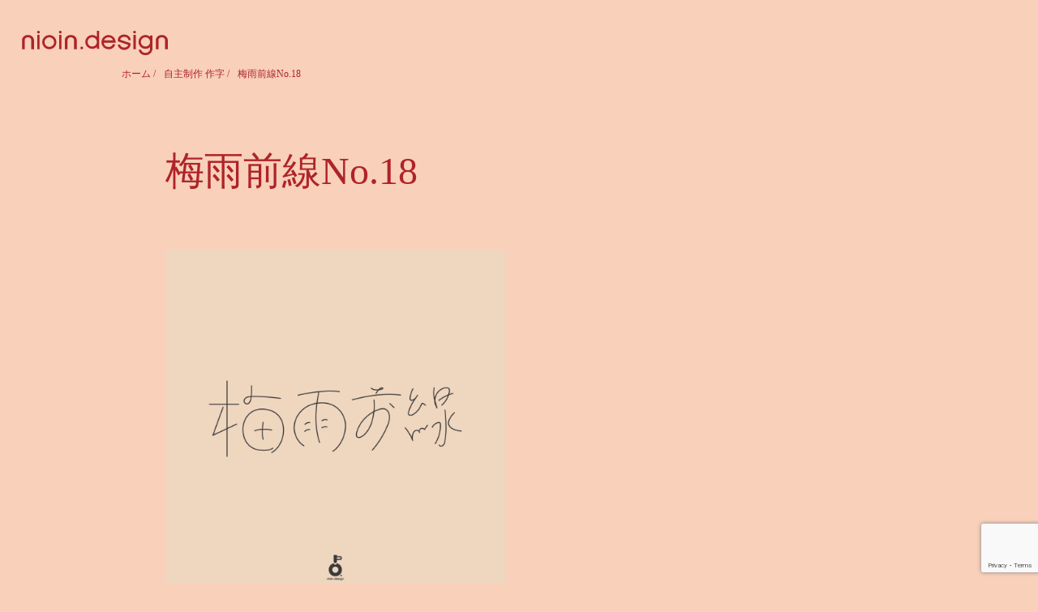

--- FILE ---
content_type: text/html; charset=UTF-8
request_url: https://nioin.design/2020-6-25/
body_size: 5796
content:
<!DOCTYPE HTML>
<html lang="ja">

<head prefix="og: http://ogp.me/ns# fb: http://ogp.me/ns/fb# article: http://ogp.me/ns/article#">
  <meta charset="UTF-8">
  <link rel="stylesheet" href="https://nioin.design/wp-content/themes/xeory_base/style-nioin.css" type="text/css" />
  <title>梅雨前線No.18</title>
  <script type="text/javascript" src="//webfont.fontplus.jp/accessor/script/fontplus.js?JsK1pvC3J3s%3D&box=DBog~xwUaUI%3D&aa=1&ab=2" charset="utf-8"></script>
  <meta name="viewport" content="width=device-width,initial-scale=1.0">
  <!--[if lt IE 9]>
    <script src="http://html5shiv.googlecode.com/svn/trunk/html5.js"></script>
  <![endif]-->
  <meta name='robots' content='max-image-preview:large' />
<meta name="keywords" content="" />
<meta name="description" content="" />
<meta name="robots" content="index" />
<meta property="og:title" content="梅雨前線No.18" />
<meta property="og:type" content="article" />
<meta property="og:description" content="" />
<meta property="og:url" content="https://nioin.design/2020-6-25/" />
<meta property="og:image" content="https://nioin.design/wp-content/uploads/200625_insta-2-1-3.png" />
<meta property="og:locale" content="ja_JP" />
<meta property="og:site_name" content="ニオデザイン" />
<link href="https://plus.google.com/" rel="publisher" />
<meta content="summary" name="twitter:card" />
<meta content="nioin_design" name="twitter:site" />

<link rel='dns-prefetch' href='//www.google.com' />
<link rel='dns-prefetch' href='//s.w.org' />
<link rel='dns-prefetch' href='//www.googletagmanager.com' />
		<script type="text/javascript">
			window._wpemojiSettings = {"baseUrl":"https:\/\/s.w.org\/images\/core\/emoji\/13.0.1\/72x72\/","ext":".png","svgUrl":"https:\/\/s.w.org\/images\/core\/emoji\/13.0.1\/svg\/","svgExt":".svg","source":{"concatemoji":"https:\/\/nioin.design\/wp-includes\/js\/wp-emoji-release.min.js?ver=5.7.14"}};
			!function(e,a,t){var n,r,o,i=a.createElement("canvas"),p=i.getContext&&i.getContext("2d");function s(e,t){var a=String.fromCharCode;p.clearRect(0,0,i.width,i.height),p.fillText(a.apply(this,e),0,0);e=i.toDataURL();return p.clearRect(0,0,i.width,i.height),p.fillText(a.apply(this,t),0,0),e===i.toDataURL()}function c(e){var t=a.createElement("script");t.src=e,t.defer=t.type="text/javascript",a.getElementsByTagName("head")[0].appendChild(t)}for(o=Array("flag","emoji"),t.supports={everything:!0,everythingExceptFlag:!0},r=0;r<o.length;r++)t.supports[o[r]]=function(e){if(!p||!p.fillText)return!1;switch(p.textBaseline="top",p.font="600 32px Arial",e){case"flag":return s([127987,65039,8205,9895,65039],[127987,65039,8203,9895,65039])?!1:!s([55356,56826,55356,56819],[55356,56826,8203,55356,56819])&&!s([55356,57332,56128,56423,56128,56418,56128,56421,56128,56430,56128,56423,56128,56447],[55356,57332,8203,56128,56423,8203,56128,56418,8203,56128,56421,8203,56128,56430,8203,56128,56423,8203,56128,56447]);case"emoji":return!s([55357,56424,8205,55356,57212],[55357,56424,8203,55356,57212])}return!1}(o[r]),t.supports.everything=t.supports.everything&&t.supports[o[r]],"flag"!==o[r]&&(t.supports.everythingExceptFlag=t.supports.everythingExceptFlag&&t.supports[o[r]]);t.supports.everythingExceptFlag=t.supports.everythingExceptFlag&&!t.supports.flag,t.DOMReady=!1,t.readyCallback=function(){t.DOMReady=!0},t.supports.everything||(n=function(){t.readyCallback()},a.addEventListener?(a.addEventListener("DOMContentLoaded",n,!1),e.addEventListener("load",n,!1)):(e.attachEvent("onload",n),a.attachEvent("onreadystatechange",function(){"complete"===a.readyState&&t.readyCallback()})),(n=t.source||{}).concatemoji?c(n.concatemoji):n.wpemoji&&n.twemoji&&(c(n.twemoji),c(n.wpemoji)))}(window,document,window._wpemojiSettings);
		</script>
		<style type="text/css">
img.wp-smiley,
img.emoji {
	display: inline !important;
	border: none !important;
	box-shadow: none !important;
	height: 1em !important;
	width: 1em !important;
	margin: 0 .07em !important;
	vertical-align: -0.1em !important;
	background: none !important;
	padding: 0 !important;
}
</style>
	<link rel='stylesheet' id='base-css-css'  href='https://nioin.design/wp-content/themes/xeory_base/base.css?ver=5.7.14' type='text/css' media='all' />
<link rel='stylesheet' id='main-css-css'  href='https://nioin.design/wp-content/themes/xeory_base/style.css?ver=5.7.14' type='text/css' media='all' />
<link rel='stylesheet' id='font-awesome-css'  href='https://nioin.design/wp-content/themes/xeory_base/lib/fonts/font-awesome-4.5.0/css/font-awesome.min.css?ver=5.7.14' type='text/css' media='all' />
<link rel='stylesheet' id='wp-block-library-css'  href='https://nioin.design/wp-includes/css/dist/block-library/style.min.css?ver=5.7.14' type='text/css' media='all' />
<link rel='stylesheet' id='contact-form-7-css'  href='https://nioin.design/wp-content/plugins/contact-form-7/includes/css/styles.css?ver=5.5.6.1' type='text/css' media='all' />
<link rel='stylesheet' id='ppress-frontend-css'  href='https://nioin.design/wp-content/plugins/wp-user-avatar/assets/css/frontend.min.css?ver=4.14.0' type='text/css' media='all' />
<link rel='stylesheet' id='ppress-flatpickr-css'  href='https://nioin.design/wp-content/plugins/wp-user-avatar/assets/flatpickr/flatpickr.min.css?ver=4.14.0' type='text/css' media='all' />
<link rel='stylesheet' id='ppress-select2-css'  href='https://nioin.design/wp-content/plugins/wp-user-avatar/assets/select2/select2.min.css?ver=5.7.14' type='text/css' media='all' />
<script type='text/javascript' src='https://nioin.design/wp-includes/js/jquery/jquery.min.js?ver=3.5.1' id='jquery-core-js'></script>
<script type='text/javascript' src='https://nioin.design/wp-includes/js/jquery/jquery-migrate.min.js?ver=3.3.2' id='jquery-migrate-js'></script>
<script type='text/javascript' src='https://nioin.design/wp-content/plugins/wp-user-avatar/assets/flatpickr/flatpickr.min.js?ver=4.14.0' id='ppress-flatpickr-js'></script>
<script type='text/javascript' src='https://nioin.design/wp-content/plugins/wp-user-avatar/assets/select2/select2.min.js?ver=4.14.0' id='ppress-select2-js'></script>
<link rel="https://api.w.org/" href="https://nioin.design/wp-json/" /><link rel="alternate" type="application/json" href="https://nioin.design/wp-json/wp/v2/posts/1970" /><link rel="EditURI" type="application/rsd+xml" title="RSD" href="https://nioin.design/xmlrpc.php?rsd" />
<link rel="wlwmanifest" type="application/wlwmanifest+xml" href="https://nioin.design/wp-includes/wlwmanifest.xml" /> 
<meta name="generator" content="WordPress 5.7.14" />
<link rel="canonical" href="https://nioin.design/2020-6-25/" />
<link rel='shortlink' href='https://nioin.design/?p=1970' />
<link rel="alternate" type="application/json+oembed" href="https://nioin.design/wp-json/oembed/1.0/embed?url=https%3A%2F%2Fnioin.design%2F2020-6-25%2F" />
<link rel="alternate" type="text/xml+oembed" href="https://nioin.design/wp-json/oembed/1.0/embed?url=https%3A%2F%2Fnioin.design%2F2020-6-25%2F&#038;format=xml" />
<meta name="generator" content="Site Kit by Google 1.124.0" />                <script>
                    var ajaxUrl = 'https://nioin.design/wp-admin/admin-ajax.php';
                </script>
        <style type="text/css">.recentcomments a{display:inline !important;padding:0 !important;margin:0 !important;}</style><link rel="icon" href="https://nioin.design/wp-content/uploads/cropped-2021_icon_square-32x32.png" sizes="32x32" />
<link rel="icon" href="https://nioin.design/wp-content/uploads/cropped-2021_icon_square-192x192.png" sizes="192x192" />
<link rel="apple-touch-icon" href="https://nioin.design/wp-content/uploads/cropped-2021_icon_square-180x180.png" />
<meta name="msapplication-TileImage" content="https://nioin.design/wp-content/uploads/cropped-2021_icon_square-270x270.png" />
  <!-- Global site tag (gtag.js) - Google Analytics -->
<script async src="https://www.googletagmanager.com/gtag/js?id=G-DC3C2QWK7R"></script>
<script>
  window.dataLayer = window.dataLayer || [];
  function gtag(){dataLayer.push(arguments);}
  gtag('js', new Date());

  gtag('config', 'G-DC3C2QWK7R');
</script>  </head>

<body id="#top" class="post-template-default single single-post postid-1970 single-format-standard one-column default" itemschope="itemscope" itemtype="http://schema.org/WebPage">

    <div id="fb-root"></div>
<script>(function(d, s, id) {
  var js, fjs = d.getElementsByTagName(s)[0];
  if (d.getElementById(id)) return;
  js = d.createElement(s); js.id = id;
  js.src = "//connect.facebook.net/ja_JP/sdk.js#xfbml=1&version=v2.8&appId=";
  fjs.parentNode.insertBefore(js, fjs);
}(document, 'script', 'facebook-jssdk'));</script>

        <header class="logo-header">
        <a href="https://nioin.design">
          <img src="https://nioin.design/wp-content/themes/xeory_base/img/ロゴタイプ.svg" class="logoimg">
        </a>
      </header>

      <header>
        <div class="hamburger-menu">
            <input type="checkbox" id="menu-btn-check">
            <label for="menu-btn-check" class="menu-btn"><span></span></label>
            <div class="menu-content">
              <ul>
                <li>
                    <a href="https://nioin.design/#about" class="hamburger-onclick-close">
                      <div class="hamburger-title">
                        <img src="https://nioin.design/wp-content/themes/xeory_base/img/About-パス.svg" alt="" class="hamburger-title-img">
                      </div>
                      <div class="hamburger-subtitle">このサイトについて</div>
                    </a>
                </li>
                <li>
                    <a href="https://nioin.design/category/achievement">
                      <div class="hamburger-title">
                        <img src="https://nioin.design/wp-content/themes/xeory_base/img/Achievement-作字.svg" alt="" class="hamburger-title-img">
                      </div>
                      <div class="hamburger-subtitle">制作実績</div>
                    </a>
                </li>
                <li>
                    <a href="https://nioin.design/category/artworks">
                      <div class="hamburger-title">
                        <img src="https://nioin.design/wp-content/themes/xeory_base/img/Artworks-パス.svg" alt="" class="hamburger-title-img">
                      </div>
                      <div class="hamburger-subtitle">自主制作</div>
                    </a>
                </li>
                <li>
                    <a href="https://nioin.design/#contact" class="hamburger-onclick-close">
                      <div class="hamburger-title">
                        <img src="https://nioin.design/wp-content/themes/xeory_base/img/Ask-パス.svg" alt="" class="hamburger-title-img">
                      </div>
                      <div class="hamburger-subtitle">お問合せ</div>
                    </a>
                </li>
              </ul>
            </div>
        </div>
      </header>

      <!-- start global nav  -->
      
    <div id="content">

<div class="wrap">
      <ol class="breadcrumb clearfix"><li itemscope="itemscope" itemtype="http://data-vocabulary.org/Breadcrumb"><a href="https://nioin.design" itemprop="url"><i class="fa fa-home"></i> <span itemprop="title">ホーム</span></a> / </li><li itemscope="itemscope" itemtype="http://data-vocabulary.org/Breadcrumb"><a href="https://nioin.design/category/artworks/" itemprop="url"><i class="fa fa-folder"></i> <span itemprop="title">自主制作 作字</span></a> / </li><li><i class="fa fa-file-text"></i> 梅雨前線No.18</li></ol>  <div id="main" class="col-md-10 col-md-offset-1" role="main" itemprop="mainContentOfPage" itemscope="itemscope" itemtype="http://schema.org/Blog">
      <div class="main-inner">
            <article id="post-1970" class="post-1970 post type-post status-publish format-standard has-post-thumbnail hentry category-artworks tag-9 tag-20 tag-21 tag-48" itemscope="itemscope" itemtype="http://schema.org/BlogPosting">

      <header class="post-header">
        <!-- <ul class="post-meta list-inline post-meta-nioin"> -->
          <!-- <li class="date updated post-date-nioin" itemprop="datePublished" datetime="2020-06-25T00:00:00+09:00">2020.06.25</li> -->
        <!-- </ul> -->
        <h1 class="post-title-single" itemprop="headline">梅雨前線No.18</h1>
      </header>

      <section class="post-content clearfix" itemprop="text">

        <div class="post-content-left">
                    <div class="post-thumbnail-single">
            <img width="1080" height="1080" src="https://nioin.design/wp-content/uploads/200625_insta-2-1-3.png" class="attachment-full size-full wp-post-image" alt="" loading="lazy" srcset="https://nioin.design/wp-content/uploads/200625_insta-2-1-3.png 1080w, https://nioin.design/wp-content/uploads/200625_insta-2-1-3-640x640.png 640w, https://nioin.design/wp-content/uploads/200625_insta-2-1-3-1024x1024.png 1024w, https://nioin.design/wp-content/uploads/200625_insta-2-1-3-320x320.png 320w, https://nioin.design/wp-content/uploads/200625_insta-2-1-3-768x768.png 768w, https://nioin.design/wp-content/uploads/200625_insta-2-1-3-214x214.png 214w, https://nioin.design/wp-content/uploads/200625_insta-2-1-3-260x260.png 260w" sizes="(max-width: 1080px) 100vw, 1080px" />          </div>
                                                </div>

        <div class="post-content-right">
                </div>
      </section>

      <footer class="post-single-footer">
          <a href="javascript:history.back()">
            <button class="post-footer-back-button button-nioin">戻る <span class="button-arrow">→</span></button>
          </a>
      </footer>

    </article>
            </div><!-- /main-inner -->
      </div><!-- /main -->
    </div><!-- /wrap -->
</div><!-- /content -->

<footer id="footer">
  <div class="footer-wrapper">
    <div class="footer-logo"><img src="https://nioin.design/wp-content/themes/xeory_base/img/パス 39.svg" class="footer-logo"></div>
    <div class="footer-items">
      <div class="footer-single-item"><a href="https://nioin.design/">TOP</a></div>
      <div class="footer-single-item"><a href="https://nioin.design/category/achievement">実績一覧</a></div>
      <div class="footer-single-item"><a href="https://nioin.design/category/artworks">自主制作一覧</a></div>
            <div class="footer-single-item"><a href="https://nioin.design/#contact">お問い合わせ</a></div>
    </div>
    <div class="footer-copy-area">
      <p class="footer-copy">©2020 ニオデザイン</p>
    </div>
  </div><!-- /.footer-wrapper -->
</footer>

<!-- <a href="#" class="pagetop"><span><i class="fa fa-angle-up"></i></span></a> -->

  <script src="https://apis.google.com/js/platform.js" async defer>
    {lang: 'ja'}
  </script><script type='text/javascript' src='https://nioin.design/wp-includes/js/dist/vendor/wp-polyfill.min.js?ver=7.4.4' id='wp-polyfill-js'></script>
<script type='text/javascript' id='wp-polyfill-js-after'>
( 'fetch' in window ) || document.write( '<script src="https://nioin.design/wp-includes/js/dist/vendor/wp-polyfill-fetch.min.js?ver=3.0.0"></scr' + 'ipt>' );( document.contains ) || document.write( '<script src="https://nioin.design/wp-includes/js/dist/vendor/wp-polyfill-node-contains.min.js?ver=3.42.0"></scr' + 'ipt>' );( window.DOMRect ) || document.write( '<script src="https://nioin.design/wp-includes/js/dist/vendor/wp-polyfill-dom-rect.min.js?ver=3.42.0"></scr' + 'ipt>' );( window.URL && window.URL.prototype && window.URLSearchParams ) || document.write( '<script src="https://nioin.design/wp-includes/js/dist/vendor/wp-polyfill-url.min.js?ver=3.6.4"></scr' + 'ipt>' );( window.FormData && window.FormData.prototype.keys ) || document.write( '<script src="https://nioin.design/wp-includes/js/dist/vendor/wp-polyfill-formdata.min.js?ver=3.0.12"></scr' + 'ipt>' );( Element.prototype.matches && Element.prototype.closest ) || document.write( '<script src="https://nioin.design/wp-includes/js/dist/vendor/wp-polyfill-element-closest.min.js?ver=2.0.2"></scr' + 'ipt>' );( 'objectFit' in document.documentElement.style ) || document.write( '<script src="https://nioin.design/wp-includes/js/dist/vendor/wp-polyfill-object-fit.min.js?ver=2.3.4"></scr' + 'ipt>' );
</script>
<script type='text/javascript' id='contact-form-7-js-extra'>
/* <![CDATA[ */
var wpcf7 = {"api":{"root":"https:\/\/nioin.design\/wp-json\/","namespace":"contact-form-7\/v1"}};
/* ]]> */
</script>
<script type='text/javascript' src='https://nioin.design/wp-content/plugins/contact-form-7/includes/js/index.js?ver=5.5.6.1' id='contact-form-7-js'></script>
<script type='text/javascript' id='ppress-frontend-script-js-extra'>
/* <![CDATA[ */
var pp_ajax_form = {"ajaxurl":"https:\/\/nioin.design\/wp-admin\/admin-ajax.php","confirm_delete":"Are you sure?","deleting_text":"Deleting...","deleting_error":"An error occurred. Please try again.","nonce":"16de1c799c","disable_ajax_form":"false","is_checkout":"0","is_checkout_tax_enabled":"0"};
/* ]]> */
</script>
<script type='text/javascript' src='https://nioin.design/wp-content/plugins/wp-user-avatar/assets/js/frontend.min.js?ver=4.14.0' id='ppress-frontend-script-js'></script>
<script type='text/javascript' src='https://nioin.design/wp-content/themes/xeory_base/lib/js/jquery.pagetop.js?ver=5.7.14' id='pagetop-js'></script>
<script type='text/javascript' src='https://nioin.design/wp-content/themes/xeory_base/lib/js/jquery.table-scroll.js?ver=5.7.14' id='table-scroll-js'></script>
<script type='text/javascript' src='https://www.google.com/recaptcha/api.js?render=6LfpvSsdAAAAADyiQpqcZQwid_M4Hc8oYvLfrCro&#038;ver=3.0' id='google-recaptcha-js'></script>
<script type='text/javascript' id='wpcf7-recaptcha-js-extra'>
/* <![CDATA[ */
var wpcf7_recaptcha = {"sitekey":"6LfpvSsdAAAAADyiQpqcZQwid_M4Hc8oYvLfrCro","actions":{"homepage":"homepage","contactform":"contactform"}};
/* ]]> */
</script>
<script type='text/javascript' src='https://nioin.design/wp-content/plugins/contact-form-7/modules/recaptcha/index.js?ver=5.5.6.1' id='wpcf7-recaptcha-js'></script>
<script type='text/javascript' src='https://nioin.design/wp-includes/js/wp-embed.min.js?ver=5.7.14' id='wp-embed-js'></script>
<script>
  document.oncontextmenu = function () {return false;}
  document.getElementsByTagName('html')[0].oncontextmenu = function () {return false;}
  document.body.oncontextmenu = function () {return false;}

  jQuery(function(){
    jQuery('a[href^="#"]').click(function() {
        var speed = 800;
        var href= jQuery(this).attr("href");
        var target = jQuery(href == "#" || href == "" ? 'html' : href);
        var position = target.offset().top;
        jQuery('body,html').animate({scrollTop:position}, speed, 'swing');
        return false;
    });
  });
</script>

<script>
  (function($) {
    $(function() {
      $('.hamburger-onclick-close').on('click',function(){
          $('input:checkbox[id="menu-btn-check"]').prop('checked', false);
      });
              $(".sub-menu").css('display', 'none');
        $("#gnav-ul li").hover(function() {
          $(this).children('ul').fadeIn('fast');
        }, function() {
          $(this).children('ul').fadeOut('fast');
        });
            // スマホトグルメニュー
      $('select[name="purpose"]').on('click', function(){
        $('select[name="purpose"]').css('color', '#ae2428');
      });


              $('#gnav').removeClass('active');

      

      $('#header-menu-tog a').click(function() {
        $('#gnav').toggleClass('active');
      });
    });

  })(jQuery);
</script>
</body>

</html>

--- FILE ---
content_type: text/html; charset=utf-8
request_url: https://www.google.com/recaptcha/api2/anchor?ar=1&k=6LfpvSsdAAAAADyiQpqcZQwid_M4Hc8oYvLfrCro&co=aHR0cHM6Ly9uaW9pbi5kZXNpZ246NDQz&hl=en&v=PoyoqOPhxBO7pBk68S4YbpHZ&size=invisible&anchor-ms=20000&execute-ms=30000&cb=tdajrv5n8cjr
body_size: 48951
content:
<!DOCTYPE HTML><html dir="ltr" lang="en"><head><meta http-equiv="Content-Type" content="text/html; charset=UTF-8">
<meta http-equiv="X-UA-Compatible" content="IE=edge">
<title>reCAPTCHA</title>
<style type="text/css">
/* cyrillic-ext */
@font-face {
  font-family: 'Roboto';
  font-style: normal;
  font-weight: 400;
  font-stretch: 100%;
  src: url(//fonts.gstatic.com/s/roboto/v48/KFO7CnqEu92Fr1ME7kSn66aGLdTylUAMa3GUBHMdazTgWw.woff2) format('woff2');
  unicode-range: U+0460-052F, U+1C80-1C8A, U+20B4, U+2DE0-2DFF, U+A640-A69F, U+FE2E-FE2F;
}
/* cyrillic */
@font-face {
  font-family: 'Roboto';
  font-style: normal;
  font-weight: 400;
  font-stretch: 100%;
  src: url(//fonts.gstatic.com/s/roboto/v48/KFO7CnqEu92Fr1ME7kSn66aGLdTylUAMa3iUBHMdazTgWw.woff2) format('woff2');
  unicode-range: U+0301, U+0400-045F, U+0490-0491, U+04B0-04B1, U+2116;
}
/* greek-ext */
@font-face {
  font-family: 'Roboto';
  font-style: normal;
  font-weight: 400;
  font-stretch: 100%;
  src: url(//fonts.gstatic.com/s/roboto/v48/KFO7CnqEu92Fr1ME7kSn66aGLdTylUAMa3CUBHMdazTgWw.woff2) format('woff2');
  unicode-range: U+1F00-1FFF;
}
/* greek */
@font-face {
  font-family: 'Roboto';
  font-style: normal;
  font-weight: 400;
  font-stretch: 100%;
  src: url(//fonts.gstatic.com/s/roboto/v48/KFO7CnqEu92Fr1ME7kSn66aGLdTylUAMa3-UBHMdazTgWw.woff2) format('woff2');
  unicode-range: U+0370-0377, U+037A-037F, U+0384-038A, U+038C, U+038E-03A1, U+03A3-03FF;
}
/* math */
@font-face {
  font-family: 'Roboto';
  font-style: normal;
  font-weight: 400;
  font-stretch: 100%;
  src: url(//fonts.gstatic.com/s/roboto/v48/KFO7CnqEu92Fr1ME7kSn66aGLdTylUAMawCUBHMdazTgWw.woff2) format('woff2');
  unicode-range: U+0302-0303, U+0305, U+0307-0308, U+0310, U+0312, U+0315, U+031A, U+0326-0327, U+032C, U+032F-0330, U+0332-0333, U+0338, U+033A, U+0346, U+034D, U+0391-03A1, U+03A3-03A9, U+03B1-03C9, U+03D1, U+03D5-03D6, U+03F0-03F1, U+03F4-03F5, U+2016-2017, U+2034-2038, U+203C, U+2040, U+2043, U+2047, U+2050, U+2057, U+205F, U+2070-2071, U+2074-208E, U+2090-209C, U+20D0-20DC, U+20E1, U+20E5-20EF, U+2100-2112, U+2114-2115, U+2117-2121, U+2123-214F, U+2190, U+2192, U+2194-21AE, U+21B0-21E5, U+21F1-21F2, U+21F4-2211, U+2213-2214, U+2216-22FF, U+2308-230B, U+2310, U+2319, U+231C-2321, U+2336-237A, U+237C, U+2395, U+239B-23B7, U+23D0, U+23DC-23E1, U+2474-2475, U+25AF, U+25B3, U+25B7, U+25BD, U+25C1, U+25CA, U+25CC, U+25FB, U+266D-266F, U+27C0-27FF, U+2900-2AFF, U+2B0E-2B11, U+2B30-2B4C, U+2BFE, U+3030, U+FF5B, U+FF5D, U+1D400-1D7FF, U+1EE00-1EEFF;
}
/* symbols */
@font-face {
  font-family: 'Roboto';
  font-style: normal;
  font-weight: 400;
  font-stretch: 100%;
  src: url(//fonts.gstatic.com/s/roboto/v48/KFO7CnqEu92Fr1ME7kSn66aGLdTylUAMaxKUBHMdazTgWw.woff2) format('woff2');
  unicode-range: U+0001-000C, U+000E-001F, U+007F-009F, U+20DD-20E0, U+20E2-20E4, U+2150-218F, U+2190, U+2192, U+2194-2199, U+21AF, U+21E6-21F0, U+21F3, U+2218-2219, U+2299, U+22C4-22C6, U+2300-243F, U+2440-244A, U+2460-24FF, U+25A0-27BF, U+2800-28FF, U+2921-2922, U+2981, U+29BF, U+29EB, U+2B00-2BFF, U+4DC0-4DFF, U+FFF9-FFFB, U+10140-1018E, U+10190-1019C, U+101A0, U+101D0-101FD, U+102E0-102FB, U+10E60-10E7E, U+1D2C0-1D2D3, U+1D2E0-1D37F, U+1F000-1F0FF, U+1F100-1F1AD, U+1F1E6-1F1FF, U+1F30D-1F30F, U+1F315, U+1F31C, U+1F31E, U+1F320-1F32C, U+1F336, U+1F378, U+1F37D, U+1F382, U+1F393-1F39F, U+1F3A7-1F3A8, U+1F3AC-1F3AF, U+1F3C2, U+1F3C4-1F3C6, U+1F3CA-1F3CE, U+1F3D4-1F3E0, U+1F3ED, U+1F3F1-1F3F3, U+1F3F5-1F3F7, U+1F408, U+1F415, U+1F41F, U+1F426, U+1F43F, U+1F441-1F442, U+1F444, U+1F446-1F449, U+1F44C-1F44E, U+1F453, U+1F46A, U+1F47D, U+1F4A3, U+1F4B0, U+1F4B3, U+1F4B9, U+1F4BB, U+1F4BF, U+1F4C8-1F4CB, U+1F4D6, U+1F4DA, U+1F4DF, U+1F4E3-1F4E6, U+1F4EA-1F4ED, U+1F4F7, U+1F4F9-1F4FB, U+1F4FD-1F4FE, U+1F503, U+1F507-1F50B, U+1F50D, U+1F512-1F513, U+1F53E-1F54A, U+1F54F-1F5FA, U+1F610, U+1F650-1F67F, U+1F687, U+1F68D, U+1F691, U+1F694, U+1F698, U+1F6AD, U+1F6B2, U+1F6B9-1F6BA, U+1F6BC, U+1F6C6-1F6CF, U+1F6D3-1F6D7, U+1F6E0-1F6EA, U+1F6F0-1F6F3, U+1F6F7-1F6FC, U+1F700-1F7FF, U+1F800-1F80B, U+1F810-1F847, U+1F850-1F859, U+1F860-1F887, U+1F890-1F8AD, U+1F8B0-1F8BB, U+1F8C0-1F8C1, U+1F900-1F90B, U+1F93B, U+1F946, U+1F984, U+1F996, U+1F9E9, U+1FA00-1FA6F, U+1FA70-1FA7C, U+1FA80-1FA89, U+1FA8F-1FAC6, U+1FACE-1FADC, U+1FADF-1FAE9, U+1FAF0-1FAF8, U+1FB00-1FBFF;
}
/* vietnamese */
@font-face {
  font-family: 'Roboto';
  font-style: normal;
  font-weight: 400;
  font-stretch: 100%;
  src: url(//fonts.gstatic.com/s/roboto/v48/KFO7CnqEu92Fr1ME7kSn66aGLdTylUAMa3OUBHMdazTgWw.woff2) format('woff2');
  unicode-range: U+0102-0103, U+0110-0111, U+0128-0129, U+0168-0169, U+01A0-01A1, U+01AF-01B0, U+0300-0301, U+0303-0304, U+0308-0309, U+0323, U+0329, U+1EA0-1EF9, U+20AB;
}
/* latin-ext */
@font-face {
  font-family: 'Roboto';
  font-style: normal;
  font-weight: 400;
  font-stretch: 100%;
  src: url(//fonts.gstatic.com/s/roboto/v48/KFO7CnqEu92Fr1ME7kSn66aGLdTylUAMa3KUBHMdazTgWw.woff2) format('woff2');
  unicode-range: U+0100-02BA, U+02BD-02C5, U+02C7-02CC, U+02CE-02D7, U+02DD-02FF, U+0304, U+0308, U+0329, U+1D00-1DBF, U+1E00-1E9F, U+1EF2-1EFF, U+2020, U+20A0-20AB, U+20AD-20C0, U+2113, U+2C60-2C7F, U+A720-A7FF;
}
/* latin */
@font-face {
  font-family: 'Roboto';
  font-style: normal;
  font-weight: 400;
  font-stretch: 100%;
  src: url(//fonts.gstatic.com/s/roboto/v48/KFO7CnqEu92Fr1ME7kSn66aGLdTylUAMa3yUBHMdazQ.woff2) format('woff2');
  unicode-range: U+0000-00FF, U+0131, U+0152-0153, U+02BB-02BC, U+02C6, U+02DA, U+02DC, U+0304, U+0308, U+0329, U+2000-206F, U+20AC, U+2122, U+2191, U+2193, U+2212, U+2215, U+FEFF, U+FFFD;
}
/* cyrillic-ext */
@font-face {
  font-family: 'Roboto';
  font-style: normal;
  font-weight: 500;
  font-stretch: 100%;
  src: url(//fonts.gstatic.com/s/roboto/v48/KFO7CnqEu92Fr1ME7kSn66aGLdTylUAMa3GUBHMdazTgWw.woff2) format('woff2');
  unicode-range: U+0460-052F, U+1C80-1C8A, U+20B4, U+2DE0-2DFF, U+A640-A69F, U+FE2E-FE2F;
}
/* cyrillic */
@font-face {
  font-family: 'Roboto';
  font-style: normal;
  font-weight: 500;
  font-stretch: 100%;
  src: url(//fonts.gstatic.com/s/roboto/v48/KFO7CnqEu92Fr1ME7kSn66aGLdTylUAMa3iUBHMdazTgWw.woff2) format('woff2');
  unicode-range: U+0301, U+0400-045F, U+0490-0491, U+04B0-04B1, U+2116;
}
/* greek-ext */
@font-face {
  font-family: 'Roboto';
  font-style: normal;
  font-weight: 500;
  font-stretch: 100%;
  src: url(//fonts.gstatic.com/s/roboto/v48/KFO7CnqEu92Fr1ME7kSn66aGLdTylUAMa3CUBHMdazTgWw.woff2) format('woff2');
  unicode-range: U+1F00-1FFF;
}
/* greek */
@font-face {
  font-family: 'Roboto';
  font-style: normal;
  font-weight: 500;
  font-stretch: 100%;
  src: url(//fonts.gstatic.com/s/roboto/v48/KFO7CnqEu92Fr1ME7kSn66aGLdTylUAMa3-UBHMdazTgWw.woff2) format('woff2');
  unicode-range: U+0370-0377, U+037A-037F, U+0384-038A, U+038C, U+038E-03A1, U+03A3-03FF;
}
/* math */
@font-face {
  font-family: 'Roboto';
  font-style: normal;
  font-weight: 500;
  font-stretch: 100%;
  src: url(//fonts.gstatic.com/s/roboto/v48/KFO7CnqEu92Fr1ME7kSn66aGLdTylUAMawCUBHMdazTgWw.woff2) format('woff2');
  unicode-range: U+0302-0303, U+0305, U+0307-0308, U+0310, U+0312, U+0315, U+031A, U+0326-0327, U+032C, U+032F-0330, U+0332-0333, U+0338, U+033A, U+0346, U+034D, U+0391-03A1, U+03A3-03A9, U+03B1-03C9, U+03D1, U+03D5-03D6, U+03F0-03F1, U+03F4-03F5, U+2016-2017, U+2034-2038, U+203C, U+2040, U+2043, U+2047, U+2050, U+2057, U+205F, U+2070-2071, U+2074-208E, U+2090-209C, U+20D0-20DC, U+20E1, U+20E5-20EF, U+2100-2112, U+2114-2115, U+2117-2121, U+2123-214F, U+2190, U+2192, U+2194-21AE, U+21B0-21E5, U+21F1-21F2, U+21F4-2211, U+2213-2214, U+2216-22FF, U+2308-230B, U+2310, U+2319, U+231C-2321, U+2336-237A, U+237C, U+2395, U+239B-23B7, U+23D0, U+23DC-23E1, U+2474-2475, U+25AF, U+25B3, U+25B7, U+25BD, U+25C1, U+25CA, U+25CC, U+25FB, U+266D-266F, U+27C0-27FF, U+2900-2AFF, U+2B0E-2B11, U+2B30-2B4C, U+2BFE, U+3030, U+FF5B, U+FF5D, U+1D400-1D7FF, U+1EE00-1EEFF;
}
/* symbols */
@font-face {
  font-family: 'Roboto';
  font-style: normal;
  font-weight: 500;
  font-stretch: 100%;
  src: url(//fonts.gstatic.com/s/roboto/v48/KFO7CnqEu92Fr1ME7kSn66aGLdTylUAMaxKUBHMdazTgWw.woff2) format('woff2');
  unicode-range: U+0001-000C, U+000E-001F, U+007F-009F, U+20DD-20E0, U+20E2-20E4, U+2150-218F, U+2190, U+2192, U+2194-2199, U+21AF, U+21E6-21F0, U+21F3, U+2218-2219, U+2299, U+22C4-22C6, U+2300-243F, U+2440-244A, U+2460-24FF, U+25A0-27BF, U+2800-28FF, U+2921-2922, U+2981, U+29BF, U+29EB, U+2B00-2BFF, U+4DC0-4DFF, U+FFF9-FFFB, U+10140-1018E, U+10190-1019C, U+101A0, U+101D0-101FD, U+102E0-102FB, U+10E60-10E7E, U+1D2C0-1D2D3, U+1D2E0-1D37F, U+1F000-1F0FF, U+1F100-1F1AD, U+1F1E6-1F1FF, U+1F30D-1F30F, U+1F315, U+1F31C, U+1F31E, U+1F320-1F32C, U+1F336, U+1F378, U+1F37D, U+1F382, U+1F393-1F39F, U+1F3A7-1F3A8, U+1F3AC-1F3AF, U+1F3C2, U+1F3C4-1F3C6, U+1F3CA-1F3CE, U+1F3D4-1F3E0, U+1F3ED, U+1F3F1-1F3F3, U+1F3F5-1F3F7, U+1F408, U+1F415, U+1F41F, U+1F426, U+1F43F, U+1F441-1F442, U+1F444, U+1F446-1F449, U+1F44C-1F44E, U+1F453, U+1F46A, U+1F47D, U+1F4A3, U+1F4B0, U+1F4B3, U+1F4B9, U+1F4BB, U+1F4BF, U+1F4C8-1F4CB, U+1F4D6, U+1F4DA, U+1F4DF, U+1F4E3-1F4E6, U+1F4EA-1F4ED, U+1F4F7, U+1F4F9-1F4FB, U+1F4FD-1F4FE, U+1F503, U+1F507-1F50B, U+1F50D, U+1F512-1F513, U+1F53E-1F54A, U+1F54F-1F5FA, U+1F610, U+1F650-1F67F, U+1F687, U+1F68D, U+1F691, U+1F694, U+1F698, U+1F6AD, U+1F6B2, U+1F6B9-1F6BA, U+1F6BC, U+1F6C6-1F6CF, U+1F6D3-1F6D7, U+1F6E0-1F6EA, U+1F6F0-1F6F3, U+1F6F7-1F6FC, U+1F700-1F7FF, U+1F800-1F80B, U+1F810-1F847, U+1F850-1F859, U+1F860-1F887, U+1F890-1F8AD, U+1F8B0-1F8BB, U+1F8C0-1F8C1, U+1F900-1F90B, U+1F93B, U+1F946, U+1F984, U+1F996, U+1F9E9, U+1FA00-1FA6F, U+1FA70-1FA7C, U+1FA80-1FA89, U+1FA8F-1FAC6, U+1FACE-1FADC, U+1FADF-1FAE9, U+1FAF0-1FAF8, U+1FB00-1FBFF;
}
/* vietnamese */
@font-face {
  font-family: 'Roboto';
  font-style: normal;
  font-weight: 500;
  font-stretch: 100%;
  src: url(//fonts.gstatic.com/s/roboto/v48/KFO7CnqEu92Fr1ME7kSn66aGLdTylUAMa3OUBHMdazTgWw.woff2) format('woff2');
  unicode-range: U+0102-0103, U+0110-0111, U+0128-0129, U+0168-0169, U+01A0-01A1, U+01AF-01B0, U+0300-0301, U+0303-0304, U+0308-0309, U+0323, U+0329, U+1EA0-1EF9, U+20AB;
}
/* latin-ext */
@font-face {
  font-family: 'Roboto';
  font-style: normal;
  font-weight: 500;
  font-stretch: 100%;
  src: url(//fonts.gstatic.com/s/roboto/v48/KFO7CnqEu92Fr1ME7kSn66aGLdTylUAMa3KUBHMdazTgWw.woff2) format('woff2');
  unicode-range: U+0100-02BA, U+02BD-02C5, U+02C7-02CC, U+02CE-02D7, U+02DD-02FF, U+0304, U+0308, U+0329, U+1D00-1DBF, U+1E00-1E9F, U+1EF2-1EFF, U+2020, U+20A0-20AB, U+20AD-20C0, U+2113, U+2C60-2C7F, U+A720-A7FF;
}
/* latin */
@font-face {
  font-family: 'Roboto';
  font-style: normal;
  font-weight: 500;
  font-stretch: 100%;
  src: url(//fonts.gstatic.com/s/roboto/v48/KFO7CnqEu92Fr1ME7kSn66aGLdTylUAMa3yUBHMdazQ.woff2) format('woff2');
  unicode-range: U+0000-00FF, U+0131, U+0152-0153, U+02BB-02BC, U+02C6, U+02DA, U+02DC, U+0304, U+0308, U+0329, U+2000-206F, U+20AC, U+2122, U+2191, U+2193, U+2212, U+2215, U+FEFF, U+FFFD;
}
/* cyrillic-ext */
@font-face {
  font-family: 'Roboto';
  font-style: normal;
  font-weight: 900;
  font-stretch: 100%;
  src: url(//fonts.gstatic.com/s/roboto/v48/KFO7CnqEu92Fr1ME7kSn66aGLdTylUAMa3GUBHMdazTgWw.woff2) format('woff2');
  unicode-range: U+0460-052F, U+1C80-1C8A, U+20B4, U+2DE0-2DFF, U+A640-A69F, U+FE2E-FE2F;
}
/* cyrillic */
@font-face {
  font-family: 'Roboto';
  font-style: normal;
  font-weight: 900;
  font-stretch: 100%;
  src: url(//fonts.gstatic.com/s/roboto/v48/KFO7CnqEu92Fr1ME7kSn66aGLdTylUAMa3iUBHMdazTgWw.woff2) format('woff2');
  unicode-range: U+0301, U+0400-045F, U+0490-0491, U+04B0-04B1, U+2116;
}
/* greek-ext */
@font-face {
  font-family: 'Roboto';
  font-style: normal;
  font-weight: 900;
  font-stretch: 100%;
  src: url(//fonts.gstatic.com/s/roboto/v48/KFO7CnqEu92Fr1ME7kSn66aGLdTylUAMa3CUBHMdazTgWw.woff2) format('woff2');
  unicode-range: U+1F00-1FFF;
}
/* greek */
@font-face {
  font-family: 'Roboto';
  font-style: normal;
  font-weight: 900;
  font-stretch: 100%;
  src: url(//fonts.gstatic.com/s/roboto/v48/KFO7CnqEu92Fr1ME7kSn66aGLdTylUAMa3-UBHMdazTgWw.woff2) format('woff2');
  unicode-range: U+0370-0377, U+037A-037F, U+0384-038A, U+038C, U+038E-03A1, U+03A3-03FF;
}
/* math */
@font-face {
  font-family: 'Roboto';
  font-style: normal;
  font-weight: 900;
  font-stretch: 100%;
  src: url(//fonts.gstatic.com/s/roboto/v48/KFO7CnqEu92Fr1ME7kSn66aGLdTylUAMawCUBHMdazTgWw.woff2) format('woff2');
  unicode-range: U+0302-0303, U+0305, U+0307-0308, U+0310, U+0312, U+0315, U+031A, U+0326-0327, U+032C, U+032F-0330, U+0332-0333, U+0338, U+033A, U+0346, U+034D, U+0391-03A1, U+03A3-03A9, U+03B1-03C9, U+03D1, U+03D5-03D6, U+03F0-03F1, U+03F4-03F5, U+2016-2017, U+2034-2038, U+203C, U+2040, U+2043, U+2047, U+2050, U+2057, U+205F, U+2070-2071, U+2074-208E, U+2090-209C, U+20D0-20DC, U+20E1, U+20E5-20EF, U+2100-2112, U+2114-2115, U+2117-2121, U+2123-214F, U+2190, U+2192, U+2194-21AE, U+21B0-21E5, U+21F1-21F2, U+21F4-2211, U+2213-2214, U+2216-22FF, U+2308-230B, U+2310, U+2319, U+231C-2321, U+2336-237A, U+237C, U+2395, U+239B-23B7, U+23D0, U+23DC-23E1, U+2474-2475, U+25AF, U+25B3, U+25B7, U+25BD, U+25C1, U+25CA, U+25CC, U+25FB, U+266D-266F, U+27C0-27FF, U+2900-2AFF, U+2B0E-2B11, U+2B30-2B4C, U+2BFE, U+3030, U+FF5B, U+FF5D, U+1D400-1D7FF, U+1EE00-1EEFF;
}
/* symbols */
@font-face {
  font-family: 'Roboto';
  font-style: normal;
  font-weight: 900;
  font-stretch: 100%;
  src: url(//fonts.gstatic.com/s/roboto/v48/KFO7CnqEu92Fr1ME7kSn66aGLdTylUAMaxKUBHMdazTgWw.woff2) format('woff2');
  unicode-range: U+0001-000C, U+000E-001F, U+007F-009F, U+20DD-20E0, U+20E2-20E4, U+2150-218F, U+2190, U+2192, U+2194-2199, U+21AF, U+21E6-21F0, U+21F3, U+2218-2219, U+2299, U+22C4-22C6, U+2300-243F, U+2440-244A, U+2460-24FF, U+25A0-27BF, U+2800-28FF, U+2921-2922, U+2981, U+29BF, U+29EB, U+2B00-2BFF, U+4DC0-4DFF, U+FFF9-FFFB, U+10140-1018E, U+10190-1019C, U+101A0, U+101D0-101FD, U+102E0-102FB, U+10E60-10E7E, U+1D2C0-1D2D3, U+1D2E0-1D37F, U+1F000-1F0FF, U+1F100-1F1AD, U+1F1E6-1F1FF, U+1F30D-1F30F, U+1F315, U+1F31C, U+1F31E, U+1F320-1F32C, U+1F336, U+1F378, U+1F37D, U+1F382, U+1F393-1F39F, U+1F3A7-1F3A8, U+1F3AC-1F3AF, U+1F3C2, U+1F3C4-1F3C6, U+1F3CA-1F3CE, U+1F3D4-1F3E0, U+1F3ED, U+1F3F1-1F3F3, U+1F3F5-1F3F7, U+1F408, U+1F415, U+1F41F, U+1F426, U+1F43F, U+1F441-1F442, U+1F444, U+1F446-1F449, U+1F44C-1F44E, U+1F453, U+1F46A, U+1F47D, U+1F4A3, U+1F4B0, U+1F4B3, U+1F4B9, U+1F4BB, U+1F4BF, U+1F4C8-1F4CB, U+1F4D6, U+1F4DA, U+1F4DF, U+1F4E3-1F4E6, U+1F4EA-1F4ED, U+1F4F7, U+1F4F9-1F4FB, U+1F4FD-1F4FE, U+1F503, U+1F507-1F50B, U+1F50D, U+1F512-1F513, U+1F53E-1F54A, U+1F54F-1F5FA, U+1F610, U+1F650-1F67F, U+1F687, U+1F68D, U+1F691, U+1F694, U+1F698, U+1F6AD, U+1F6B2, U+1F6B9-1F6BA, U+1F6BC, U+1F6C6-1F6CF, U+1F6D3-1F6D7, U+1F6E0-1F6EA, U+1F6F0-1F6F3, U+1F6F7-1F6FC, U+1F700-1F7FF, U+1F800-1F80B, U+1F810-1F847, U+1F850-1F859, U+1F860-1F887, U+1F890-1F8AD, U+1F8B0-1F8BB, U+1F8C0-1F8C1, U+1F900-1F90B, U+1F93B, U+1F946, U+1F984, U+1F996, U+1F9E9, U+1FA00-1FA6F, U+1FA70-1FA7C, U+1FA80-1FA89, U+1FA8F-1FAC6, U+1FACE-1FADC, U+1FADF-1FAE9, U+1FAF0-1FAF8, U+1FB00-1FBFF;
}
/* vietnamese */
@font-face {
  font-family: 'Roboto';
  font-style: normal;
  font-weight: 900;
  font-stretch: 100%;
  src: url(//fonts.gstatic.com/s/roboto/v48/KFO7CnqEu92Fr1ME7kSn66aGLdTylUAMa3OUBHMdazTgWw.woff2) format('woff2');
  unicode-range: U+0102-0103, U+0110-0111, U+0128-0129, U+0168-0169, U+01A0-01A1, U+01AF-01B0, U+0300-0301, U+0303-0304, U+0308-0309, U+0323, U+0329, U+1EA0-1EF9, U+20AB;
}
/* latin-ext */
@font-face {
  font-family: 'Roboto';
  font-style: normal;
  font-weight: 900;
  font-stretch: 100%;
  src: url(//fonts.gstatic.com/s/roboto/v48/KFO7CnqEu92Fr1ME7kSn66aGLdTylUAMa3KUBHMdazTgWw.woff2) format('woff2');
  unicode-range: U+0100-02BA, U+02BD-02C5, U+02C7-02CC, U+02CE-02D7, U+02DD-02FF, U+0304, U+0308, U+0329, U+1D00-1DBF, U+1E00-1E9F, U+1EF2-1EFF, U+2020, U+20A0-20AB, U+20AD-20C0, U+2113, U+2C60-2C7F, U+A720-A7FF;
}
/* latin */
@font-face {
  font-family: 'Roboto';
  font-style: normal;
  font-weight: 900;
  font-stretch: 100%;
  src: url(//fonts.gstatic.com/s/roboto/v48/KFO7CnqEu92Fr1ME7kSn66aGLdTylUAMa3yUBHMdazQ.woff2) format('woff2');
  unicode-range: U+0000-00FF, U+0131, U+0152-0153, U+02BB-02BC, U+02C6, U+02DA, U+02DC, U+0304, U+0308, U+0329, U+2000-206F, U+20AC, U+2122, U+2191, U+2193, U+2212, U+2215, U+FEFF, U+FFFD;
}

</style>
<link rel="stylesheet" type="text/css" href="https://www.gstatic.com/recaptcha/releases/PoyoqOPhxBO7pBk68S4YbpHZ/styles__ltr.css">
<script nonce="rsacznU6TuFjhqQDm46wpQ" type="text/javascript">window['__recaptcha_api'] = 'https://www.google.com/recaptcha/api2/';</script>
<script type="text/javascript" src="https://www.gstatic.com/recaptcha/releases/PoyoqOPhxBO7pBk68S4YbpHZ/recaptcha__en.js" nonce="rsacznU6TuFjhqQDm46wpQ">
      
    </script></head>
<body><div id="rc-anchor-alert" class="rc-anchor-alert"></div>
<input type="hidden" id="recaptcha-token" value="[base64]">
<script type="text/javascript" nonce="rsacznU6TuFjhqQDm46wpQ">
      recaptcha.anchor.Main.init("[\x22ainput\x22,[\x22bgdata\x22,\x22\x22,\[base64]/[base64]/[base64]/bmV3IHJbeF0oY1swXSk6RT09Mj9uZXcgclt4XShjWzBdLGNbMV0pOkU9PTM/bmV3IHJbeF0oY1swXSxjWzFdLGNbMl0pOkU9PTQ/[base64]/[base64]/[base64]/[base64]/[base64]/[base64]/[base64]/[base64]\x22,\[base64]\x22,\x22RsKDfUbCiipawoIYw5zCh2QJdCRHw4bCg2AswpJfA8OPLcOOBSgFISBqwoPCnWB3wojCkVfCu0jDq8K2XUjCgE9WJsOPw7F+w7UoHsOxNWEYRsOXbcKYw6xrw5cvNgFha8O1w4PCp8OxL8K/KC/CqsKyIcKMwp3DlsOfw4YYw7nDhsO2wqpxDCoxwpTDpsOnTUPDn8O8TcOlwr80UMOLaVNZWCbDm8K7WsK0wqfCkMOpYG/CgRnDv2nCpwxiX8OABcOrwozDj8O5wq9ewqpmdnhuDsOuwo0RNcOhSwPCtsKEbkLDpycHVEJ0NVzCm8KOwpQvMRzCicKCTn7Djg/CvcKew4N1HMORwq7Ck8K3RMONFXzDicKMwpM5wqnCicKdw7PDkELCkm4Dw5kFwrgXw5XCi8KlwpfDocOJcMKfLsO8w5dewqTDvsKQwpVOw6zCmA9eMsKoP8OaZXfCjcKmH0/ChMO0w4cIw7hnw4M5DcOTZMKww7MKw5vCgHHDisKnwrbCssO1Gzsaw5IAVsKRasKfecK+dMOqTg3CtxMiwpnDjMOJwpbCnlZocMKDTUg9csOVw65DwpxmO3vDlRRTw65lw5PCmsKbw40WA8OswpvCl8O/DnHCocKvw7ASw5xew7seIMKkw49Hw4N/AhPDux7ChcKFw6Utw6Aow53Cj8KtJcKbXyfDqMOCFsO6GXrCmsKGJBDDtlhefRPDtRHDu1k/e8OFGcKYwpnDssK0QsKOwro7w5g6UmEswrEhw5DCi8OrYsKLw6ESwrY9DcKdwqXCjcOewrcSHcKvw6Rmwp3CmULCtsO5w7jCi8K/w4hHDsKcV8KqwoLDrBXCu8KawrEwCRsQfUTCjcK9Qk0TMMKIfmnCi8Ohwo/[base64]/DjcOAw6bCgMOqW8O5EsKgX8OYQMOSwrplbsKyexQGwq/DkFfDnMKJS8Ovw4wmdsOca8O5w7x5w7MkwovCjsKFRC7DhzjCjxAAwrrCilvCjcOFdcOIwpIBcsK4CAJ5w54jQMOcBAAiXUlnwpnCr8Kuw57DjWAiZsKmwrZDBWDDrRAYWsOffsKGwqtewrV+w79cwrLDjsK/FMO5WcKVwpDDq2LDhmQ0wp7CnMK2D8OOWMOnW8OUdcOUJMK6VMOELQhMR8OpFj91GmYLwrFqCcObw4nCt8OawpzCgETDlxjDrsOja8K8fXtVwpkmGxZOH8KGw4UxA8Osw5zCo8O8PlYLRcKewr/Ch1J/wo/CpBnCtyYkw7JnKxppw6jDnVBsQUrCsjRAw4PCiCDCplM1w55QCcOZw6PDrTfDnMKTw7UjwprChk5lwqpPdcOXcMK5dsOVaGDDgzNkKXsQJMOyHgIlw7PCsW/Do8Olw7rCs8KzDzAFw65swrp0eXokw4PDow/ChsK1LGDCmxvCtm/DiMK3JlEKO1BFwojCt8ONGMKDwprCuMObJ8KAfMOHfhrCgcOFLnDClcOiECtKw5s4YCAswoVbw5IyMcOrwogLw77CosOiwqoNOHXChn1BMVTDnHXDqsKTw7zDncOECMOTwqjDtE17w6p7c8K0w6FIVVTClMKkfMKFwpkvwrNqbS8HNcO7w6/DsMOyQMKCDsKIw6/[base64]/Ci8OSw7/Ds8KtYlbDkkfCicOiw7zDp8K2woYcKzfCoAQ1MRrCicOZM0nCu2bCrcOxwr3CmkkVShpDw4jDlFPCgThHF1VQw6fDnDxJbBNHO8KSasOgJgvDvMKVbsOdw4MfZnRSwrzCjcOLAcKQIBwlMcOjw4bCiR7ClUQbwpPDv8OuwqvCh8OJw7/[base64]/N8OwwpdewozChsKCWg56WcOFaCwmw415w6kLWCwYfMO8VARLWcKMMTPDuX7CvcO0w59Bw4jCtMKqw7bCv8K6fVAtwpFIccKhPT3Dn8KNw6JweR1hwobCuR/DkygKccO9wrNIwrpsZcKgBsOYwrvDmg0RSyJ2cX/DmxrChEvCg8OfwqPDm8KRBcKdKn9qw5nDqgomIMK8w4DCkkx1A33CkjZxwq1uAMKVPhLDkMKrFcO7eGZjfyBFDMOQUnDCo8Oqw418Cn4Fwo3DundFwr/[base64]/Coy/[base64]/DiMKjw6xXIMO/Y8KXYcOUHsK4wpp7wogFw5jCo0pbwqLDjWFzwrXDtCJIw67DqkAgbWdUT8K4w7M1EMKEO8OLacOYD8OcZ2wzwop/VxvDqcOAw7PDlmjCiw9Nw6BcbsO/MMK+w7fDhmlkBsOaw7nCsT4yw5zCiMOxw6U0w6nCjcKDKjjCjMOtYVghw6jCvcOFw4h7wr82w5TDhixQwq/DvH1Uw4zCvMORO8KxwowFZsK8wpN4w5Rsw5HCi8OywpRkZsO7wrjClcKTw4AvwrfCt8O/wp/[base64]/J8O/MhHCgcKEwpDCt3jDt8O/w4Riwr0qA8OvNMKawpfDs8OsW0TCoMKLw6TCocO3HiDChVXDkStywqIRwr7CnMK6R2TDjTnCv8OIdHfDmcOvw5d8PsO7w74Zw609ABo/XcK8EUTChcKiw7tyw6zDu8OXw7RUXx/DnXjDoB1gw7ZkwosGDiwdw7NoYS7DpwUHw47DocKLD0lOw5E5wpRswpbCrzvDmTvDlsOjw6/Dn8O7IDVgNsOswpXDpXXDsHUfesKNEcOewoooDsOdw4TDjcO7w6jCrcOKLg8DcgHDowTCucKJwqXDlikww4TDk8OIWnvDncKeR8O9ZsOxwoPDt3LCrSN/NyvChk9HwpfCthU8fcKQFMO7NnTDpBvCq0gXSsOZKMOjwpHDgEMjw4LClMKLw6dwPRDDjX9IPxLDkggUwq3Do3TCrlvCrQ9ywqY2wrLClGJSGG8AaMKKHnU0LcOYwrgRwrcTw6Ilwr5cQjrDjEB2CMOkWMKfw7/CvMOuw4/Cq28ea8O1w5gGcMORMGoQdHMUwqMwwpojwrHDucKJGsOVw57DkcOeUBpTAlPDv8K1wrQJw7B4wpHDsRXCq8KrwoNZwoHCnyTDlMOKGAZBF1fDh8K2D3RNwqrDkirCocKfw7hEKQF8wqYKdsKAbsO1wrQqwow0BMO5w7DCv8OXO8K7wr5xOgnDtXNhPcKwUSTCkCQLwp/ClmInw6dze8KNQmjChyPCrsOjRGvCjHYaw4dYdcKQC8K/Vng9QHTCgWHClMKfHyfCjGXCvk5jB8KSw48Cw7XCmcK/TgxZXGodAsK9w7XDiMOqwovDmVtiw6ZnSnPCicOHCH/DhcO0wpgZNsOYwpDCpzYbdcO3NlTDhijCtMK+chpOwqdgRzbCqV1Ww5jCjRbCkB1rwoVwwqvDtSYqVMOUGcOuwqMRwqouwrQjwp3Dl8KuwqjCuz/DnMKvSyvDvcKIP8OvaUDDhQFyw4gcIsOdw4LCjsOOwqxVwp9yw40RW2vCtVXCggdQw5TDucOnNsK/AHNtwrIGwp3CgMKOwoLCvMK4w6zCpcK4wqx0w6oYXSAhwplxYcKSw4zCqlF/AU8HX8O6wp7Dv8OxC1LDqHvDoCZgOsKvw7zDsMK/wpLCr0cXwofCssOnScOSwoUiGy7CtMOmUAc5wrfDgk/DsXh5woVlIWxoVmvDvlvCnsKoGjPCjcKcwpcjPMOOw7/Do8KjwoPCosOlw6jCkGzCvwLCpMOcdgLCo8OdcEDDjMOxwpPCglvDq8K3JCLCssKpQcKbwq/Cjw/DqitYw7IYc2DCnsOeAMKjcMOoesO+SsKFwqAuWnrCsy/Dq8K8NsKzw5vDvgrCt0suw6bCksOcwoPChMKvJjHCoMOkw78wXTDCq8KLDXRES13DmMK8CDdIZsKbBMK0cMKfw4jCrsOPT8OBfMOJwoYGVlPCk8OXwrrCp8O4wowmwrHCsw9hB8OFEx/Dm8O3FTEIwolFwpkLMMO/wqd7wqJswonDnVvCksKHAsKqwoVZwq1Dwr/Coz4lw5/DoEXDhcKbw4d1T3h/wrjDnEZewr9VacOkw7rDqA1gw5/DpcOcHcKsWQXCuCjCmlh2woBqwrs4DMODc2NuwrvCiMOSwp/CscOlwoXDmMOiFsKsZsOdwqPCu8KGworDtMKhdcODwrkFw5xzYsO0wqnDscO+w5rCrMOcw5TCuRprwrPCuWVtOSnCtjTCsQITwqzCmMO3XcOxwrTDiMKNw58mX1XClizCvMKwwp7CgjAZwo4gXcOhw5nCt8Krw4LCisK/I8OfJcKLw53DisOiw4zChATCi3k+w5bDhgzCjFBnw6jCmxVCwr7Dnl86wprDuj3DoHbCkcOPD8OoT8KtYMKWw6A1woHDhFbCrsOqw5cIw5lbYAgMwrxiEWstw687wpVRw5cyw53CrsO6b8OEw5fDu8KJNcOqDwN6G8KuDQvCp0DDg2TDnMKTCMK2G8O6wo1KwrfCtU/CoMOSwo3DnMOvV2VvwqgkwpjDscK/w5oWH3Q+BcKpaBLCucOjZHXCusKUF8OiX1bCgClUEsOIw5bCngrCoMKyZ2xBwqcmwqVDw6VpR3MpwodIw7jDoWldJsOPX8KVwoBNUkc7XFvCgBMEwr/DnXzDp8KxbBrDtMO2fcK/[base64]/Dg8KBw7RKawoPw6nCoBdlw4xkezwkw57DlsOXw4bDp8KDw7kqwoDCsDUAwqDCv8K6EsO3w5ZAasOJIgHCoVjCk8K6w6PChFpLfcO5w7sgHGwSX2LDmMOqYm/Dh8KLwqVNw40/dG3DkjoKwrjDu8K6w4DCsMKBw41VQGcoN0IDWy7CusKyf39iwpbCvADCmiUUwoMNw64cwq3Co8O2w6AtwqjCgcKbwpTCvRbCkh/CtxRhwqw9YXHChMKTw7jCvMKSwpvCtcO/[base64]/CrAJPwobClADDrMO6woLDnVsKwqMow6R/[base64]/Dn8KEw7oJW8OlacKswrURR33DosK0w7XCqDHCtMKNwojCo3HDs8KJwrwvTmo1AlcIwojDtMOoRzHDuQEuT8Osw6o6w7IRw6ECOmjCmsO3PF/[base64]/DkhE2w7p4w5kLaiQaw6PDqcOuP1czU8KOwpdaXMKwwobCoTTDg8KqPsKlTcKXV8K7WcKnw5xhw7h9w4wQw5gowpo5UTXDpyfCjFhFw4M5w5wJf37CjMKaw4HDvMKjJTfCuy/Dt8Omw6vDq3Rjw4zDq8KCPcKoQMO7wpLDpWpMwpHCgwbDt8OOwoPCpcKkD8KkNiwDw6XCt2J9wq0RwrFoNTJFcWbDv8OrwrIQShZNwqXCgAjDkHrDrSA4dG1MMBIlwopow6/CmsOPwoPDlcKbQsO4woklwrhcwrlEwoPCkcKawrzDmsOibcOMHXgzQTMJDsO8wpscw6Yswq0MwobCoQR/[base64]/DkcKnQsOVXsO1w4jCo8KSJcOAP8Kdw4MIw6sPwoHCgMKLw5U1wotow7jDlsKBMcKnfcKYRRTDtMKJw4gNPFvDqMOoI3PDvB7DiTHCl3IAWQnChTLDj1JVf2h0dMOMccOmwpJ3P1jCnDZCL8KedTxWwoMbw7TCsMKEHMKmwpTChsKDw7M4w4gdPcKQD1LDrsOOacOXw5/DpjHCgcKmwqR4W8KsEmvCq8KyKFwkTsKww6DCv1/[base64]/[base64]/DgmRbeQsBf8OSwqxZw5/Dox7DgMKMFsKbUMOmRUpRwqhDewhoQll/[base64]/[base64]/[base64]/Ty7Dt8KoaHphW28sZcOWVcOWIi19BSfCg8KYW8KJFRxwai0LRzw9w67CiTlAUMK3woTCi3TCpTZ5wpwPw7IcQWw4w6jCkkTCtl7DgcKDw4hDw5INZ8O0w7ETwpPClMKBGVHDs8OfQsO+N8KVwr7Di8K2wpDCozXDk25XNSDDkjg+PE/CgcOSw6w2wovDucK3wr/[base64]/DqE/[base64]/w6bDtGDDjMK7wo/Dk8K8AsKqwpPCvsOdw6HDrzYDH8Kpd8OfAR9PUcOjXT3DjDLDl8KmIsKWW8OuwonCjcK4ABzClMK4wpXCmj5Kw5HDqWI3UsO8YDgFwrHDigzDs8KCw6TCp8OCw44bKMOZwp/CusK3UcOEwrEkwqPDqMKLwo7CgcKLDwd/wpxQd1LDjmjCrTLComXDrmrDpsOdWRcmw7bCs1DDi3EtZSPCm8O8M8OJw7nCsMK1HMONw6zCocOfw5ZSVGseSBsQfVwrw5nDrsKHwpHDvmZxQkoIw5PCgzxhDsK9Wxk/dcOyJw5seC3DmsOSwoIhbkXCs0DChnbCtMOtSsOew6wVe8ODw6PDuWPCuADCuzrDuMK3DF1jwqxnwofCmn/[base64]/DhS/ClgpRwq9iw7kmCcKUwp3DlmY1Hl1Bw4MmYXtAwonCn2Bpw7U/w5R2wr5/BMOBY1AcwpXDshnCicO/wpzCkMOxw51iGizCpmc+wrHCusO7wogOwoUBwoDDjWbDgWnCjMO6RMKqwqkTYz19eMO8OcKzbS5ZIHxfJcOhGsO+DcOcw5hbETVbwq/CksOPZ8O+JMOkwrTCkMKzw5/CnFHDmiwAa8OyUcKDOMOiU8OSL8K9w7MAwqJ/wpfDlMOEZxZ8I8KXw67CuC3Drkd0ZMKUQzdeA2fDjzwBO1/CiXzDpsOrworDlQdgw5bDuRwxamlUbMOswpwaw4d2w7N8HjTCnhwww4pibEPCvTPDjx7DtsK9w7vCnDROJMOlworCl8ORKHYqfn9HwrA6QMOewozCnl55wqtGQBdKw5Zcw5/[base64]/[base64]/bcOCwovDrmbDjMOsRcKKHMKyHMO7b3DCp8OGw43DmxR/w7LDjcKPwrbDnRJkw63CkMK5wosTwpAhw5zCoHQ0BxvCp8ObbcKJwrBBw5jDqDXCgGlPw5Bcw4jChhfDohQUUMOcWS3DkMKuXRvDoyM8IMKlwqrDgcKmbsK7NHRDw4VpJcK4w6LCvsKtw4DCr8KEcScNwp/CrCl6C8Kww4LCticoGgHDgMKXwow2w5fDmVZIQsK0wrDCiRjDslFgwp/DncKxw4bCssK2w5Z4V8KkYWBPDsODbXQULw1mwpbCtAM/w7ZQwrliw6bDvisTwrPCmzYHwrpwwrB+Wn/Ck8Kvwq9dw55QJi8aw65pwqrDmMK8Jg9TC2zDlmjCh8KVwojDhwwkw783wofDgQzDmMKrw7LCl0hqw40jw6ABaMK5wpbDsRzDkHo1fnt7wrHCuzLDggDCsTZaw77CuhPCtWIRw7k+w6rDpjvCrcKobsKUw4vDksOkw4kBJz9fw59CG8KKw63Ch0HCu8K2w60uw7/CrsK5w5bDowkfwojDrghdOsONbA4hwo3DkcOtwrbDkxF7IsK+JcOdwp4DasOgbW9cwrt/RcONw74Mw4Uhw47CuB0ww7LDmMK+w6HCn8OzGBsECMKrJzvDtnDDsAQdwp/CocKFw7XCuyLDhcOmLwfCmcOewpXCtMKpMw3CoGTDglUEwqbDjsK3GMKidcK+w6wbwr/[base64]/Dr35jI8KbYsKSwpnCiMK8wqbDrzbCscOCRHwbwpnDpk/[base64]/DncKYO0VDLcKSIRVfwrfDn8OBG2UXw5Nubz8yw4E/[base64]/[base64]/DhsOrFFEtacOQNGphJnItUsOyY8KICcKRWcKgwrgLw7oRwpARw6ETw4RWbjBqG2VawoAPODLDiMKLw7dEwq/Cp1bDlxrDhsKCw4XCpzXCtcK/XcOBw5UTwrrDhU0+A1YdHcOkaRtcVMKDWcK8RQTCmTHDhMKrMCoQw5UIw7dpw6XDg8OURSceGsOcwrbCgzjDlHrCpMKRw4HDhnkKbHVwwr9/w5XCjEjDvR3CigZFw7HCvUrDtQvCtAHDncK+w4YLw6cDL0LDhMOywoRDw6g5TsKiw6HDoMKxwr3CtDUHwpLClcK/AMKCwrnDisODw4BCw5fDh8K9w6YewrLDr8O5w7xQw4PCj3MPwojCpcKXw6ZZw4MMwrEkIsOqKkvDrmHDtcO3wocCwr3DtsO2TUXCm8K9wrTCoUJnNMKMw6Vwwq7Cs8K9d8KsEjjCmCzChy3Dn3sjFMK5eizCtsKQwo5JwpAWM8K/woTCp2rDusK6CxjCgVoHVcKiY8KcZXvCq1vDr3bDqF0zTMOMw6XCsBlwMT9gcig9VG8swpcgHjTCgGHDvcK3wq7Cv248MFfCp0N/Jk/CjMK4w5svR8OST2Icw6F5cHkiw5zDhMKdwr/[base64]/w6rCtcOyw7UzdR8TXAHDsUfCmFrDjlXCsggKYsOQYMOMO8KVYjFNw54RJWHDkSvCnMOjMcKhw7HCokhtwr5DDMOaAMKgwrR+fsKgY8KbNTN3w5J3WQQdScOaw7XDpRLCix97w6/Dh8KQXsKZwobCgnbDusKXUsKmSjtKNMKgaThqwqQdwr4tw6Vyw4ofwoBvTsOjw7skw5DDksKPwrR5wovCpHUsLcKVScOjHsKVw6zDlV8DdcK8CsKRQWvCkV/[base64]/DssKFw71xFMKqwqd7e8KRGsOGKMO9w6PClsKQw4EMwqxsw77DqyYww4YDwoHDjiFUdsO1NcObw7fCjsKYegdkwprDqDoQSg97YDTDj8KLC8KvehNtUcK2WsOcwqjDrcOLwpXDucKhRDbCncOwAMKyw5XDgsO/[base64]/CmTDDlRzDlMOKw5LCh1HCtsKjwoDCp0HDk8O+wr3CtsKhwr7Drxk/[base64]/Dn8KVFB9Zwrdvw5jCo8K+cCgFV8OUDk9rw7s0wrjDr3sdMsKyw78uA2d7LFdeYXY8w7IvesOMMMOxHBLCmMOMKijDhUfCu8KFWMOND18pZMOuw55WesKPWR/[base64]/[base64]/DuB59JRFsJMKKSsOUCMKyd1U9AMK4wrDCvcKgw5AUKsOjG8Klw57DsMK3OcOew5bDs1p6GMK4SGs0bMKiwol6VH3DvMKww79/[base64]/McKew4E6ZzIww7DDgw1WR8KfCHPCr0cpwrwRKS/CnsOrDMOOw4XCqzVNw4/CjcOPf1fDjQ8MwqQzQcKtV8OYAgB3IsOsw5XDgMOSIhtYYQkPw5DCkQPCjm/DmMOAajMXIcKNFMO3wolNM8Ohw7TCngzDrg/DjB7DnlsawrlQbXtcwrzCrsO3REfDpsOKw7DCsEZLwrsew5rDrC/Cq8OTI8KzwqzCh8K5w7/CkH/DrMOIwp1pBX7DjMKBw5nDuCJUw7RrBgXCgA1xc8OCw6rDsEB7w4okelrDocKPLlIlcycdw7HClMKyeWLDnHJfw6w/wqbCscOfa8ORNsKaw4YJw7JsOcOkwoTCs8O6FD/CkEzCtj04wpHDhjhIBsOkTjoPLG5VwovCvcO2JGRJUU/CqsK0woVcw5rCmcOGIcOXRMKIw5nCjAZ0NljDtwMiwqE/woDDl8OpQy1SwrLCh2xWw6fCsMOoHsOrccObdwdrw6vDljrCinzDonFoQsK/w5NOdQUXwpEWTgDCpwEyUsKKwrDCnzlpw4HCvCnCmcOrwqnDtzDDscKLHsKTw6nCmxHDjMOYwrzCikLCohtnw40awqc7Y07Cm8OUwr7CpsOXbMKGFTTCnMOQVAw6w4FfWzTDiV3CslcUTMOJaVrDpF/CvcKTw4/CocKadUpnwrLDtsKCw5gXw79uw7jDqRHCocKfw4p9w5JSw65zwrtdPsKqERDDtsOlw7DDu8OGP8Oew5PDoGhQacOlcC3DnH5/e8KMJcOlw51dU3FzwqNowpzCncOGTX/CtsK6NsOnJMOow6PCmxRdcsKZwpNMOl3CpGTCoh3DlcK5wq1WCErCu8KgwpTDmkNIOMOyw6rDkMKFakbDp8OowpQZNG9bw6U2w4nDpcODPcOEw7TCv8Kyw4E6w6FHw78sw4XDhMOtbcO8cEbCt8K3XQ4NMW3Csgx1cAHCjMK/S8OqwogJwox+w5p5w6XCk8K/wpg8w5nDu8Ksw75cw4/DicKDwoMJZcKSG8OBZ8KUSGR6VkfClMOLcMOmw4nDoMKZw5PCgllswoPClW4xJn/[base64]/[base64]/Dpmt9wrrCocOow50cO11IO8K/GTfCr0LCqR8hw47DvcOTw5DCoDXCpisCPT10G8OSwpsVDsOYw5V1wptrG8Kqwr3Dr8Kgw7obw47CmQRhL07CksK9wp4BXcK4w5/[base64]/ClsKOw4pkNx/CuMK2w7fDsWl/JcK0w4PCkyJ8wq1rIFIpwpAUfGjDilg4w5EOaHAtwp/Dn3Qwwql9P8KaWTzDrVPCscOSw4/DlsKuU8KdwpE4wrPCk8KYwrA8DcOBwrvCmsK1QMKyXT/DuMOLJUXDihVRIcOcwrHCo8OuccOQU8KswpjCjGvDgkvCtRzCv1vDgMOCbRNTw41ow4vCv8OhC1DCuSLCgzQ/wrnCq8KQM8K7wrgZw74hw5LCmsONd8OtC0LCicKnw5DDnSPCqGLDrsK1w75dAMOkaVQdDsKabMKbEsKXblUsNsK2wpomPFnClcKhZcOjw5RBwpM3a2lTw7JGw4TDlcK7YcKTwrsXw7DCo8KWwozDkmYnVsK3w7XDvFHDg8Onw54Swp1owo/CksOIwqzCojd/wrFAwpVIw4LCmxzDh3dhSGRCDMKIwrpUG8Ohw7PDinDDrMOHwq4XYcOkZHzCuMKyIgUzTQkjwqVlwoAdbkbDpcK2dFbDkcKkBXAdwr51I8OPw6LCsQbCiQ/CnS3DisKEwovDvsK4aMKnE3rDsXoRwpprNsOVw5sdw5RSBsOyDz/DicKxYcOaw7vDjsO7AGQEC8Oiw7fDrnAvwoHCjRvDmsOqHsO4Tj3DoRvDohLDtMOsLk/Drw8zwr1EAEd0GMOaw745WcKnw7rDo0HCoFvDiMKGw6XDkzR1wo3DgQFAN8OAwpLDmTLChwF6w4/CjAEqwqLCmsOfPcOMasKJw5rCjUNhWiTDu3ABwrlwIVnCngoIwq7CqcK/M2Vjw51gwopbw7g2w5INc8OyWsODw7Bxw7xcHFvChU54OMOswqvCrGxIwrMawprDv8OkK8KkF8OTJEwXwpsiw5DCssOtecOEGWpsA8O/JDzDmWHDnE3DjsKwQMO0w4MTPsO2wpXCiWEfw6TCrMOFNcO/wrLDolbDk2Bgw70vw6IQw6B+wqsbwqJDTMKFFcKmw7fCv8K6OMK7IWLDtS9kAcOIwpHDrsKiwqJ0dcOoJ8OuwpDCt8ONLGF+wqLCs0rDjsOvG8OrworChU7ClDBTRcK5CwR7LMOHw6Nrw6AZwpDCkcO0M2xbw7nChDXDgMKyfh9Sw5HCrzDCr8Oawr/[base64]/[base64]/[base64]/TsOxeWs8LsKvHsKgwr88w4DCgSFgbR/DkBg/MsKSC357PSwYGk0rWg3CpWvDmWjDiCIswr5Ow4xpXMKNJFAbEsKdw47Dj8ONw6HCu1Zmw5QgH8KTPcO0E0vDm1oCw7lMFjHCqzzCvcKpw6fCmg0sfzLDth54VMO7wptINwJGWVVPTEFCMXHDoX/CiMKtVTTDjhHCnB3CowbDmgvDqBLCmh7DtsOEG8KdJWjDtcOhQEwLDRpHfAvCm2ApTg1ONMOYw5TDp8OER8OPe8OtGMKiUQ0jVFxqw4zCqMOOP3Nkw43DnWrCocOhw4bDuUDCumAUw5JAwrx/KMKswpDDpHYqw5XDlWXCncOeNsOFw5waPMKafDllLcKAw6p9wrTDiTTDrsO8w4HDg8K7wrIYw5vCvGzDqcK0G8KAw6bCrcOcwrfCgmzCkl1IVW3Csiglw4IwwqLCri/CgMOiw43DshxcLMK7w6LClsKZW8O2w7pGw53DlMOlw4jDpsOiwqrDvsOkPDcfZwVcw4J3NsK5N8KYXVcDVjsPw4fDk8OAw6RkwqzDlhk1wrcgwqDCoAnCgCtYwq/DmFPCmcKmUD99WBTCosKDdcO6wqsbS8KkwqrCjAbClsKxMcOIHjjDqRYEwo/CowTCkzgefMKTwqnCrS7CucO1F8Kpem06acOow6MxCy/CiT3DtXdhZ8O2EsO7wrXDkAnDn8O6aAXDgznChE0YeMOfworChCbCjBjCl3bDqE/DlnnCphR3ByDCgMK8I8OOwqHCh8O8bzgYw7nDjMKBw7cBaiUAEMKtwpx9DMODw55Ew4vChsKbMmkDw6HCmCQxw6fDmgNIwowKwrlwbXbCs8OAw7nCqMOXYi7CvXvCnsKdPcOSwodlR3bDkF/[base64]/UsOVUAsLJcKnwqvDmVUEwp5NLgvDkTLCoG3CvcOSAVcsw7nDr8KfwoDCgsOkwpMAwp4Nw4EPwqtnwoAYwqfDncKYw7d/wptma07ClMK3wp8bwq1bwqZrMcO1NsOhw5jCicKLw4sBK0vDhsO2w4DCt0/DlcKFwr3CmcOIwoIHUMONSMKxb8OSdMKWwoYwRcODcyp+w5TDvRQqwppGw5bDvSfDpsOOdsOFHjnDisKBw7fDihNowrE4NBgYw48dfMK5EcOaw7pOABxYwqV/PhzChWFjScO3VRE8VsK9w5DDqC5XbMOncsKsSsO6BBLDhXfDqcO3wqzCncKcwoTDncOkEMKqw70IbMKWwq0QwqnCrXg3w5Uswq/ClzDDp3gnM8KTV8OTDjcwwpU6f8ObCcK8d1lFEEbCvl/DhGvDgCLDm8K6NsKLwpvDqFBlwp0LH8KqDyXDvMKSw5JPOE5/w41Ew7VSQcKpw5c0IDLDtRQpw58zwohqCWo7w6/ClsKRd23DqDzCjsK8JMK0M8OSYypfXcO4w5TDoMKow4g3Z8KfwqoTVzlAXhvChMOWw7dPwpZoAsK4wq5GAkdaeVrDnU8sw5PCjsK3woDCtkFHwqMcMTHDisKYD1kpwq3CtMKNCj5PIT/DhsO8w7x1w47Cr8KSV0sTw4UZD8OpCMOncBjDmXczwrJwwqvCu8O6JsKZCjQww7PCoklQw7vDusOUwqvCriMFXw3CksKMw6J/[base64]/CsMKUaW0AwrTCqwLDsFQ8w7jCtMKFw5VscMKJwph6G8KswpUaCMKfwrbCiMKsVsO4RsK3w5HCmh/DqcOHw7QvRcOoNcK1XMOdw4TCo8O3E8OmMBDDsD5/w7Vlw6DCu8OjZMOqQ8OBGsKQTHkgAFDCvADCuMOGHw5nw4EXw7XDs1VjPwTCuxtVYsKYHMOdw6/CucKQwrXCslfCqivDvwxAw4fDsXTCi8OqwoPCgQPDvcK2w4RTw71swrsjw5c3MBbCrSrDu18fw4TCgQZ2WcOFwp0cwqZmTMKnw6HCicOuDsKZwqzDnjHClT7CugbDnsK7JxkuwqJtZSEOwrLDnioYPivCosKLHcKjY07DsMO0csOzTsKeTl/DoBXCuMOmQXd1bsOcQ8K/wq7DvUfDhncHw6vClsKEZcKgw5/DnGnDn8KQwrjCssKgB8KtwrDDmR4Ww7NocMOww5LDi2cxPn/CnFhvw73CsMKORMOHw6rDhsK4MsKyw5BhcsOMM8KyP8KfSVwiwrQ6woFgwoV6wqHDtFJXwp5VR07CvnIMw53DuMOWKF8UX0UqBWfDgcOuw67DszBrw5pkEBZ7LX1kwqosVF0bPWgjMXvClx1Sw7HDqg7Cp8KUw6jCo3BPcVM0wqjDrX/[base64]/DhEAww6VvSzTCncOOVSwbw68dZMOTQcOawojCqsKIX2g/woADwoR9AcKdw4wwe8Kww4VISMORwpBeR8OlwoEjJ8KRB8OfWcKkFMOMV8OjMTPCscK9w6BQwrTDvTzCk2jCtcKiwo0RJVk1DXTCncOEwobDnQzCkcKgT8KeGSAvRcKYw4F/[base64]/CpHzDvwNld2BYI8OOVMKORMOmwqYWwqMddTnDlEJrw7ZXBwbDqMONwp4bXMOywrJEPl1Hw4Fmw5AkZ8OUTy7Dm0cWesKVPCIXN8KuwpcTw5vDosOHVSvDgj/DuhLDrsOvIVjCn8OSwrjCoyPCiMK0w4PDqgl+wp/CncOgD0RSwp4ww5wdJSnDpEBzGcOHwrREwp3DuglFwpFaX8OpacKpw7zCocKfwr7DvV96wrdNwoPCtcOowoHDuz3CgMOuEsO2w7vCgXJpKwkSLwrClcKFwrRqw4x0woo4FMKtDcKqwpTDhA7Clgopw5pIUU/[base64]/KcOrNEHCqwIOd8O+wrDDlsKWw60hAA/DnsOxS25WKMKgw6TDqsKQw57CkcOewoTCosKDwqDCpw1Pd8Kwwr8NVxoWw5rCnwjDg8Ojw7fDs8K4QMKRwofDr8OhwonCoF1Xwpt2KMOXwox7wrVzw4fDnMO7MmHDl0/[base64]/CvcODwqxiwpkGwr7DiWMWfcKES8KBL3p9UC5seVE3ZSPClzXDhRXCr8KuwrECwp/DtsObA2oZV3gBwr0vf8OGwo/DlMKnwosoeMKiw44CQMObwq4kfMOTFkrCusO2QxTCqcKuahslCMOdw7lpdiRELmPCisKwQVNXMx7CmAsQw7vCtzN5wobCqTjDiwtww4TCoMO7VV/Cu8Ovc8Kiw4wrYMKkwp9gw5AFwr/Cg8OawoYCNwrDksOsIVk/wovCnSdoF8ONKUHDp0AifmrDm8KEL3jCq8OAw4xzwqXCocKeBMOkZWfDuMO1PX5RBkc5dcOQJ2Enw5lwI8O8w7/CiEpIIWrCvy3Cogkuf8KwwrxOWVUOYzHClsK5w742LcKtdcOUZx5Ww65ZwrDClRbChsKFw7vDt8KAw5/DiRAswrXCn2Efwq/Di8K3Y8Kkw57Cs8KcVVDDh8KNTsK7CMKrw5BHC8OHRGfDg8KjJT3DucO+woPDhMO+GsK9w4rDo0HChcKBdMK8wqdpLRrDhsKKEMOBwq8/wqNKw68PPsKefUhOwq1aw6o2EMKTw6bDrWYfcMOSQCZhwrvDosOfwpUxw6E5w78jwq3CtsO+U8OBT8Kgw7FIwo/CtFTCpcKHHjd7YMOLNcKADQ5YZD7DncOcbcO/w5dwPMKPw7tvwppLwodea8KXwobCm8O5wrEWCsKxY8OKQz/Dr8KEwoPDscK0wrnDs1ljAMKjwpfDq2svw7HCvMO8FcO+wrvCgsOPSC1Sw4rCsGBSwrrCnsKOZlUMSsOxahPDusOEw5PDgVx/[base64]/DlmZKwrTDkcOFw5I0Y8OpQRzDtGDDicO/w6tDacOtwrstBMK1wpHDocKdw4XDiMOuw5xOw4V1QcOBwq1SwqbCjgUbQsO5w4jDiDtCw6rDmsOCABgfw5B5wr7CpMKMw4sQIcKOwoIdwqbDp8OhCsKaKsOAw5AdXUbCpMOqw4p1Iw7DmDXCrjgJw5vCrU0rwrbCnMO0M8K2DyRCw57DoMKufk7DoMKmf1XDpmPDlR/DpAs5WsOtO8KeYcOaw4c7w4oRwr3Do8Kwwq/CpmrCuMOuwrsRw5DDhkXDglFBLzdzMRLCpMKuwo4oFsO5wqB3wqAawoILLMOnw6/ChcOiMDJvOsO/wpVZwozCvQ1qC8OGS0zCjsO/[base64]/ClhjDl1jDhRLDsDfDh8OtBkDDkcOUw7tuOEnDijnDnn/DgQ3CkAs/w7zDpcK5KEVFwpQgw6jCksKQwrMWUMKQFcK/wpk6wolABcKKw5vClsKpw5ZpcsKoWATCgBnDtcK0Yw7CqmNNLsO/[base64]/wobDvTDChsOvY8OUwrQOHnHCuSrDk8O/w6bCgcKWw4DCrUjCicOywq0LXcKnbcKzV343w50Dw5kHSGUsCMOGXDvDsW3CgcOyDCLCoDTDmUY6FsOWwo3CqMOCw4Jvw4oTw5hSBsOuTMK2DcKnwpMIWMKfwqQCDQTDn8KbVsKUwqfCv8OMKsKQABPCtRpow690WhnCjnEkBsKfw7zDqX/CimwgN8OqBX/CsDfDhcOzUcObwoDDoH8TQcORHMKvwo0ewrnDhSvDlxs2wrDDo8KIbcK4OcOvw4U5wp1aVsKFEWwbwoxmIDDCm8Opw51rN8OLwrzDpR96fcOjwovDrsOmw5HDlw8PdsKVL8Kkw7YhM2xNw5MRwpDDlcK1wr4+VyPCnynDi8Kew4FTwohFwoHCjh1YGcOZZglhw6/[base64]/wq5aecKQwrxVw6XCssOPfcOPw6/Dg8K9EyPCmgLDosKIw5vCssKpSAt/NMOOAsOkwrEBwpk9Dxw5CTQvwo/Ch0zCsMK0fg/CllrCvlF2aFbDuGo5CcKGfsO9FHjCu3fCoMK7w6FdwpINCDTDoMKow6w7O2LCgC7DuW09FMO1w4TDozhqw5XCocOQG3A3w5vCssOZV3HChWwXw69DdMOcXMKbwpHDgwbCrMOxwr3Cg8K+w6FpVsODw4vCvRA4w53DhsOofy7CuAU/HGbCvFPDq8KGw5taNyTDrlHDscOlwrg5woPCll7Dhz8dwrnCjwzCvcKROnInBmvCsyXDt8OzwqbCscKVVHHCt1HDicO8bcOGw6HCgBJmw5YRNMKqTApUV8OTw5U8woHDo3l4bMKBKCx6w73CrsKswo/DvcKKwpnCg8Kgwq51VsKWw5cswpnCq8KOEHwBw5jDgsKkwqbCoMKcdMKIw6xOM1BgwpkSwqRJfFV9w7o9DsKNwqIEUBPDuhh6YFDCusKqw5bDqMO9w4RLEUDCpwvCsiXDncOdMzbCowHCvsK/[base64]/Ct8OBbGHCt05sw5TDicO8wrPCvcOnRRPDhHPDn8OCw4AEbQHCqMOGw7TCn8K6JsKnw7MaOSfCi2xUDD7DvcOnHzfDrHbCih4ewpkpWjXCkGkwwp7Dmg43wozCvMKiw5rCljrDkcKUw4VmwofDkMOmw4w9w59Kwp/[base64]/[base64]/CkSVMIVfDoQTDpUg9wp1PAsKaw7DCmcKsWn4qwpbDsBbCtB8nwog5w5PDqW46ZUQswrjCv8OrM8KeD2TClnLCicO7wr7DslAYQsKyVi/DihTCtcKuw7lofmzCkcOdSEcjEVTChMOzw51TwpHDkcKnw7bDrsOowoHCtHDCg08JXEpTw63DuMOnBzvCnMOiwqVnw4TDocKawrjDkcOcw5DCssK0wpjCg8KqS8OhdcK3woPCpH56w7fDhR0wf8KMVgM8CMKkw6JVwrJow5fDocOFFVxlwq0KbMOWw7Z2w7rCoU/[base64]/DmSvCrMOeLcOew5UlesOGUFMCMMOJwqjCqMKkwqd5cHjDm8OiwqzCrkXDiBHDrEk/NcOccsOBwpLCmsO7wp/DqgPDnsKFScKKL0DDp8K0woRSXUzDux7DpMKxPgVQw6Zvw6Jzw5FvwrPCosOSJcK0w4/DksOcS08SwqE8w7QtbsOWD25mwohPwrLCtcOTIjBZLcKQw63CqMObwp3CrRA4H8ObC8KefzA/S33CnVYcw7vDrMO/wqLDn8KDw4/Dn8KEwqQ1wo/DnxMswqB9OhZUXsO/w7jDgSjDmSTDshxxw7DDkcOIVFvDvT9bbQ/ClBHCuk9dwoxgw4bCncKYw4LDtlXDkcKOw67Cv8Ovw5hQEsOdA8OlGCZ+LF4yZ8Knw5dQwrN/wogqw5kpwqtFw4gxw6/DtsOiBSNqwqFpRSjDtMKAFMOXw7zDqcOhEsOkDQfDpzzCicKycQXCmsKfwqrCtsOyQ8OUdcOwGcOCQQLDgsKTRA4QwrJZLMO6wrADwpzDt8KQOg0Ewrk4QMKtRcK8DDPDlG3DpsKPLsOZVsKtW8KAUXdXw6o0wo1/w6JYZcOqw7fCtEjChcO4w7XCqsKRwqjCvsKTw63CqsOew7HDlSpzTF9PdMK8wrpIazLCqSDDrgrCv8KcCMKqw40NZMKjIsK4SMOUQHl1J8O4IFJQHxbCmTnDlAZ2C8OPw5fDsMOWw4YJF27DqFM0w6rDuB3Cn0B/wovDtMK9QxvDrUPCtMO8AmHDvinCtMOJEsOeXsKsw7HDrcKCwq1jwqM\\u003d\x22],null,[\x22conf\x22,null,\x226LfpvSsdAAAAADyiQpqcZQwid_M4Hc8oYvLfrCro\x22,0,null,null,null,0,[16,21,125,63,73,95,87,41,43,42,83,102,105,109,121],[1017145,478],0,null,null,null,null,0,null,0,null,700,1,null,1,\[base64]/76lBhnEnQkZnOKMAhmv8xEZ\x22,0,0,null,null,1,null,0,1,null,null,null,0],\x22https://nioin.design:443\x22,null,[3,1,1],null,null,null,1,3600,[\x22https://www.google.com/intl/en/policies/privacy/\x22,\x22https://www.google.com/intl/en/policies/terms/\x22],\x22aML9BClsxAvjp4UCm+FLpZk+KOMW2fhIuL1+sKluZtU\\u003d\x22,1,0,null,1,1769043935311,0,0,[201,19],null,[204,175,121,69],\x22RC-3woCNjlhoCjZZg\x22,null,null,null,null,null,\x220dAFcWeA74NCwOHRHyUCpnNzcSkZVb22VXaxUMDahOpb2fJ-gS1Vtxt4MMtNd-5F1SkcSut6CTfCnGlNWbLIHFCBQD3X8_3BgSpw\x22,1769126735368]");
    </script></body></html>

--- FILE ---
content_type: image/svg+xml
request_url: https://nioin.design/wp-content/themes/xeory_base/img/Achievement-%E4%BD%9C%E5%AD%97.svg
body_size: 1718
content:
<svg xmlns="http://www.w3.org/2000/svg" width="229.018" height="34.66" viewBox="0 0 229.018 34.66"><defs><style>.a{fill:#ae2428;stroke:rgba(0,0,0,0);}</style></defs><path class="a" d="M-9224.424,32.122V21.577l-3.683-4.312-4.446,4.387V32.122a1.538,1.538,0,0,1-1.538,1.538,1.538,1.538,0,0,1-1.538-1.538V1.538A1.538,1.538,0,0,1-9234.091,0a1.538,1.538,0,0,1,1.538,1.538V17.332l3.461-3.416a1.545,1.545,0,0,1,1.146-.442,1.535,1.535,0,0,1,1.1.537l5.125,6a1.536,1.536,0,0,1,.369,1V32.122a1.538,1.538,0,0,1-1.539,1.538A1.537,1.537,0,0,1-9224.424,32.122Zm-31.765,1.538a1.538,1.538,0,0,1-1.3-.72,1.538,1.538,0,0,1-.084-1.485l8.233-17.112a1.537,1.537,0,0,1,1.24-.865,1.542,1.542,0,0,1,1.382.616l4.817,6.507a1.537,1.537,0,0,1-.321,2.152,1.537,1.537,0,0,1-2.151-.321l-3.3-4.458-6.067,12.61h13.4a1.537,1.537,0,0,1,1.538,1.537,1.538,1.538,0,0,1-1.538,1.538Zm-35.273,0a1.54,1.54,0,0,1-1.3-.72,1.538,1.538,0,0,1-.083-1.485L-9278.133.871A1.538,1.538,0,0,1-9276.746,0a1.537,1.537,0,0,1,1.385.871l14.715,30.584a1.533,1.533,0,0,1-.084,1.485,1.537,1.537,0,0,1-1.3.72Zm2.446-3.076h24.537l-12.268-25.5ZM-9072.861,33l-4.91-3.563a1.537,1.537,0,0,1-.342-2.148,1.539,1.539,0,0,1,2.148-.341l4.007,2.908,2.8-2.029-9.122-6.613a1.538,1.538,0,0,1-.636-1.245,1.536,1.536,0,0,1,.636-1.245l5.42-3.929a1.539,1.539,0,0,1,1.806,0l4.91,3.563a1.538,1.538,0,0,1,.342,2.148,1.539,1.539,0,0,1-2.148.341l-4.008-2.908-2.8,2.029,9.122,6.613a1.537,1.537,0,0,1,.636,1.245,1.537,1.537,0,0,1-.636,1.245l-5.42,3.929a1.534,1.534,0,0,1-.9.293A1.533,1.533,0,0,1-9072.861,33Zm-13.271-1.245V11.825l-2.8-2.8a.953.953,0,0,1,0-1.346l2.8-2.8V1.538A1.539,1.539,0,0,1-9084.594,0a1.538,1.538,0,0,1,1.538,1.538V4.884l2.8,2.8a.951.951,0,0,1,0,1.346l-2.8,2.8V31.751a1.538,1.538,0,0,1-1.538,1.538A1.539,1.539,0,0,1-9086.133,31.751Zm-8.27,0V21.141l-3.578-2.862-3.609,2.887V31.751a1.537,1.537,0,0,1-1.537,1.538,1.538,1.538,0,0,1-1.538-1.538V20.4c0-.029.007-.056.009-.085s.006-.072.011-.109a1.529,1.529,0,0,1,.73-1.121l4.974-3.98a1.539,1.539,0,0,1,1.922,0l5.115,4.093c.021.017.038.038.059.057a1.479,1.479,0,0,1,.114.113c.033.037.064.074.094.113s.058.081.084.124a1.473,1.473,0,0,1,.07.131,1.182,1.182,0,0,1,.058.137,1.253,1.253,0,0,1,.045.143c.012.047.022.094.03.143s.013.107.016.161c0,.027.009.052.009.08V31.751a1.538,1.538,0,0,1-1.538,1.538A1.538,1.538,0,0,1-9094.4,31.751Zm-23.628,1.088-8.187-8.185a1.541,1.541,0,0,1-.45-1.088,1.539,1.539,0,0,1,.45-1.088l8.187-8.186a1.536,1.536,0,0,1,1.087-.451,1.539,1.539,0,0,1,1.088.451l7.417,7.422a1.54,1.54,0,0,1,.332,1.676,1.536,1.536,0,0,1-1.421.949h-6.121a1.537,1.537,0,0,1-1.538-1.537,1.537,1.537,0,0,1,1.538-1.538h2.41l-3.705-3.708-6.01,6.01,6.01,6.01,3.029-3.03a1.539,1.539,0,0,1,2.176,0,1.537,1.537,0,0,1,0,2.175l-4.117,4.118a1.538,1.538,0,0,1-1.088.451A1.536,1.536,0,0,1-9118.03,32.839Zm-15.143-1.088V21.039l-2.555-2.555-3.03,3.03a1.533,1.533,0,0,1-1.087.451,1.539,1.539,0,0,1-1.089-.451,1.707,1.707,0,0,1-.111-.136l-2.893-2.893-2.58,2.579V31.751a1.538,1.538,0,0,1-1.537,1.538,1.539,1.539,0,0,1-1.539-1.538V20.427h0V20.4a1.53,1.53,0,0,1,.592-1.2l3.977-3.977a1.537,1.537,0,0,1,2.174,0l3.02,3.017,3.017-3.018a1.54,1.54,0,0,1,2.176,0l4.093,4.093a1.534,1.534,0,0,1,.191.235,1.121,1.121,0,0,1,.063.118,1.246,1.246,0,0,1,.077.147,1.475,1.475,0,0,1,.049.156c.013.044.03.086.039.131a1.565,1.565,0,0,1,.03.3V31.751a1.538,1.538,0,0,1-1.538,1.538A1.538,1.538,0,0,1-9133.173,31.751Zm-28.653,1.538a1.544,1.544,0,0,1-1.1-.494l-7.57-8.186a1.538,1.538,0,0,1,0-2.088l7.57-8.185a1.55,1.55,0,0,1,1.133-.494,1.54,1.54,0,0,1,1.131.5l6.8,7.422a1.541,1.541,0,0,1,.273,1.659,1.537,1.537,0,0,1-1.408.918h-5.508a1.537,1.537,0,0,1-1.537-1.537,1.538,1.538,0,0,1,1.537-1.538h2.012l-3.311-3.613-5.47,5.915,5.519,5.967,3.383-3.384a1.539,1.539,0,0,1,2.176,0,1.538,1.538,0,0,1,0,2.175l-4.515,4.515a1.539,1.539,0,0,1-1.087.451Zm-19.972-.814-7.526-15.643a1.437,1.437,0,0,1,.672-1.918,1.437,1.437,0,0,1,1.918.672l6.232,12.952,6.231-12.952a1.437,1.437,0,0,1,1.918-.672,1.437,1.437,0,0,1,.672,1.918l-7.526,15.643a1.438,1.438,0,0,1-1.295.814A1.438,1.438,0,0,1-9181.8,32.475Zm-17.595.814a1.54,1.54,0,0,1-1.1-.494l-7.57-8.186a1.538,1.538,0,0,1,0-2.088l7.57-8.185a1.536,1.536,0,0,1,1.129-.494h.013a1.54,1.54,0,0,1,1.134.512l6.645,7.423a1.537,1.537,0,0,1,.258,1.653,1.537,1.537,0,0,1-1.4.91h-5.35a1.538,1.538,0,0,1-1.539-1.537,1.538,1.538,0,0,1,1.539-1.538h1.909l-3.223-3.6-5.456,5.9,5.518,5.967,3.385-3.384a1.538,1.538,0,0,1,2.175,0,1.538,1.538,0,0,1,0,2.175l-4.515,4.515a1.54,1.54,0,0,1-1.088.451Zm-16.222-1.538V15.38a1.538,1.538,0,0,1,1.538-1.538,1.538,1.538,0,0,1,1.538,1.538V31.751a1.538,1.538,0,0,1-1.538,1.538A1.538,1.538,0,0,1-9215.614,31.751Zm-62.264-6.525-3.257-3.256a1.359,1.359,0,0,1,0-1.921l3.257-3.256a1.359,1.359,0,0,1,1.921,0l3.256,3.256a1.36,1.36,0,0,1,0,1.921l-3.256,3.256a1.356,1.356,0,0,1-.961.4A1.352,1.352,0,0,1-9277.878,25.226Zm172.545-7.28-1.149-1.149a1.077,1.077,0,0,1,0-1.522l1.149-1.149a1.077,1.077,0,0,1,1.522,0l1.149,1.149a1.076,1.076,0,0,1,0,1.522l-1.149,1.149a1.07,1.07,0,0,1-.761.315A1.076,1.076,0,0,1-9105.333,17.946Zm-44.928,0-1.149-1.149a1.077,1.077,0,0,1,0-1.522l1.149-1.149a1.077,1.077,0,0,1,1.522,0l1.149,1.149a1.076,1.076,0,0,1,0,1.522l-1.149,1.149a1.072,1.072,0,0,1-.762.315A1.072,1.072,0,0,1-9150.261,17.946Zm-64.577-7.681-1.148-1.149a1.076,1.076,0,0,1,0-1.522l1.148-1.149a1.078,1.078,0,0,1,1.523,0l1.148,1.149a1.076,1.076,0,0,1,0,1.522l-1.148,1.149a1.076,1.076,0,0,1-.762.315A1.076,1.076,0,0,1-9214.838,10.265Z" transform="translate(9293.518 0.5)"/></svg>

--- FILE ---
content_type: image/svg+xml
request_url: https://nioin.design/wp-content/themes/xeory_base/img/%E3%83%AD%E3%82%B4%E3%82%BF%E3%82%A4%E3%83%97.svg
body_size: 917
content:
<svg xmlns="http://www.w3.org/2000/svg" width="276" height="64" viewBox="0 0 276 64"><defs><style>.a{fill:#ae2428;}.b{fill:none;}</style></defs><g transform="translate(-16 -16.672)"><path class="a" d="M195.258,486.64a12.512,12.512,0,1,1,12.512-12.512A12.526,12.526,0,0,1,195.258,486.64Zm0-20.964a8.452,8.452,0,1,0,8.452,8.452A8.461,8.461,0,0,0,195.258,465.676Zm21.284-4.147h-4.06v25.2h4.06Zm-2.03-7.319a2.382,2.382,0,1,0,2.383,2.382A2.382,2.382,0,0,0,214.512,454.21Zm-36.342,7.319h-4.06v25.2h4.06Zm-2.03-7.319a2.382,2.382,0,1,0,2.382,2.382A2.383,2.383,0,0,0,176.139,454.21Zm76,27.752a2.383,2.383,0,1,0,2.382,2.382A2.382,2.382,0,0,0,252.143,481.962ZM168.3,470.568c0-4.968-4.7-9.009-10.483-9.009s-10.482,4.04-10.482,9.009v16.158h4.725V470.568c0-2.729,2.582-4.948,5.757-4.948s5.758,2.22,5.758,4.948v16.158H168.3Zm75.136,0c0-4.968-4.7-9.009-10.482-9.009s-10.483,4.04-10.483,9.009v16.158H227.2V470.568c0-2.729,2.583-4.948,5.758-4.948s5.757,2.22,5.757,4.948v16.158h4.725Zm159.694,0c0-4.968-4.7-9.009-10.482-9.009s-10.483,4.04-10.483,9.009v16.158h4.725V470.568c0-2.729,2.582-4.948,5.758-4.948s5.757,2.22,5.757,4.948v16.158h4.725ZM346.9,461.529h-4.06v25.2h4.06Zm-2.03-7.319a2.382,2.382,0,1,0,2.382,2.382A2.383,2.383,0,0,0,344.874,454.21Zm-66.155,0v10.5a12.212,12.212,0,1,0,0,18.134v3.224h4.06V454.209Zm-8.152,27.714a8.152,8.152,0,1,1,8.152-8.152A8.162,8.162,0,0,1,270.567,481.923Zm28.6,4.727a12.513,12.513,0,1,1,12.459-13.668l.2,2.216H290.777a8.466,8.466,0,0,0,8.386,7.392,8.048,8.048,0,0,0,7.859-5.325l3.867,1.241A12.091,12.091,0,0,1,299.163,486.65Zm0-20.965a8.468,8.468,0,0,0-7.9,5.453h15.814A8.4,8.4,0,0,0,299.163,465.686Zm38.538,12.7a8.1,8.1,0,0,0-.108-1.314l-.2-1.208-17.8-5.919c.135-2.839,3.232-5.116,7.021-5.116,3.571,0,7.395,2.3,7.395,5.716h4.06c0-6.039-5.946-9.776-11.455-9.776-6.112,0-11.085,4.2-11.085,9.368a8.085,8.085,0,0,0,.2,1.765l.253,1.119,17.632,5.864c-.333,2.695-3.344,4.811-7,4.811-3.874,0-7.025-2.381-7.025-5.309h-4.06c0,5.166,4.973,9.369,11.085,9.369S337.7,483.552,337.7,478.386Zm34.413-15.891V464.7a12.212,12.212,0,1,0,0,18.133v3.385l-.043.741a8.458,8.458,0,0,1-16.239-.06l-3.853,1.282a12.743,12.743,0,0,0,11.982,8.9,12.583,12.583,0,0,0,12-8.974,3.835,3.835,0,0,0,.146-.83l.052-.766q.009-.124.009-.249V462.495Zm-8.152,19.428a8.152,8.152,0,1,1,8.152-8.152A8.161,8.161,0,0,1,363.963,481.923ZM378.8,487.5" transform="translate(-121.15 -429.061)"/><rect class="b" width="276" height="64" transform="translate(16 16.672)"/></g></svg>

--- FILE ---
content_type: image/svg+xml
request_url: https://nioin.design/wp-content/themes/xeory_base/img/%E3%83%91%E3%82%B9%2039.svg
body_size: 798
content:
<svg xmlns="http://www.w3.org/2000/svg" width="132.957" height="22.285" viewBox="0 0 132.957 22.285"><defs><style>.a{fill:#fff;}</style></defs><path class="a" d="M172.245,471.066a6.5,6.5,0,1,1,6.5-6.5A6.511,6.511,0,0,1,172.245,471.066Zm0-10.9a4.393,4.393,0,1,0,4.393,4.393A4.4,4.4,0,0,0,172.245,460.169Zm11.063-2.156H181.2v13.1h2.11Zm-1.055-3.8a1.238,1.238,0,1,0,1.239,1.238A1.238,1.238,0,0,0,182.252,454.21Zm-18.89,3.8h-2.11v13.1h2.11Zm-1.055-3.8a1.238,1.238,0,1,0,1.238,1.238A1.238,1.238,0,0,0,162.307,454.21Zm39.505,14.425a1.238,1.238,0,1,0,1.238,1.238A1.238,1.238,0,0,0,201.812,468.634Zm-43.58-5.922c0-2.582-2.445-4.683-5.449-4.683s-5.448,2.1-5.448,4.683v8.4h2.456v-8.4a3.027,3.027,0,0,1,5.985,0v8.4h2.456Zm39.054,0c0-2.582-2.444-4.683-5.448-4.683s-5.449,2.1-5.449,4.683v8.4h2.456v-8.4a3.027,3.027,0,0,1,5.985,0v8.4h2.456Zm83.006,0c0-2.582-2.445-4.683-5.448-4.683s-5.449,2.1-5.449,4.683v8.4h2.456v-8.4a3.027,3.027,0,0,1,5.985,0v8.4h2.456Zm-29.225-4.7h-2.11v13.1h2.11Zm-1.055-3.8a1.238,1.238,0,1,0,1.238,1.238A1.238,1.238,0,0,0,250.012,454.21Zm-34.386,0v5.455a6.348,6.348,0,1,0,0,9.426v1.676h2.11V454.209Zm-4.237,14.405a4.237,4.237,0,1,1,4.237-4.237A4.242,4.242,0,0,1,211.389,468.614Zm14.864,2.457a6.5,6.5,0,1,1,6.476-7.1l.105,1.152H221.893a4.4,4.4,0,0,0,4.359,3.842,4.183,4.183,0,0,0,4.085-2.768l2.01.645A6.285,6.285,0,0,1,226.252,471.071Zm0-10.9a4.4,4.4,0,0,0-4.108,2.834h8.22A4.369,4.369,0,0,0,226.252,460.174Zm20.031,6.6a4.208,4.208,0,0,0-.056-.683l-.1-.628-9.252-3.077c.07-1.476,1.68-2.659,3.649-2.659,1.856,0,3.844,1.193,3.844,2.971h2.11c0-3.139-3.091-5.081-5.954-5.081-3.177,0-5.762,2.184-5.762,4.869a4.2,4.2,0,0,0,.1.917l.131.582,9.165,3.048c-.173,1.4-1.738,2.5-3.636,2.5-2.014,0-3.652-1.238-3.652-2.759h-2.11c0,2.685,2.585,4.87,5.762,4.87S246.284,469.461,246.284,466.776Zm17.887-8.26v1.148a6.348,6.348,0,1,0,0,9.425v1.76l-.023.385a4.4,4.4,0,0,1-8.441-.031l-2,.666a6.623,6.623,0,0,0,6.228,4.625,6.541,6.541,0,0,0,6.24-4.665,2,2,0,0,0,.076-.432l.027-.4q0-.065,0-.129V458.516Zm-4.237,10.1a4.237,4.237,0,1,1,4.237-4.237A4.242,4.242,0,0,1,259.934,468.614Zm7.71,2.9" transform="translate(-147.335 -454.209)"/></svg>

--- FILE ---
content_type: image/svg+xml
request_url: https://nioin.design/wp-content/themes/xeory_base/img/Ask-%E3%83%91%E3%82%B9.svg
body_size: 1521
content:
<svg xmlns="http://www.w3.org/2000/svg" width="294.095" height="195.767" viewBox="0 0 294.095 195.767"><defs><style>.a{fill:#ae2428;stroke:rgba(0,0,0,0);}</style></defs><path class="a" d="M243.531,183.591c-1.676-4.6-2.415-16.752,1.885-28.552,3.473-9.537,7.871-20.972,9.344-32.809,3.008-24.2-6.607-33.726-27.847-35.567v51.723h.169c0,6.916,1.982,8.832,5.065,14.246s1.832,7.415-2.749,7.415H207.156c-3.832,0-4.082-3.832-1.167-6.5s4.937-7.914,4.937-15.164h.016V21.658h-.169c0-6.912-1.982-8.829-5.065-14.243S203.876,0,208.457,0H230.7c3.832,0,4.082,3.832,1.167,6.5s-4.94,7.914-4.94,15.161h-.012V73.069c26.136-1.2,38.61-8.251,45.214-14.771,7.24-7.147,3.8-11.7.462-15.133s-.094-13.553,8.17-12.717,14.483,11.138,11.516,19.96-17.364,18.2-32.312,22.373a98.685,98.685,0,0,1-20.541,3.055c5.842.971,11.659,2.765,16.437,6.135a5.5,5.5,0,1,1,7.365,8.073A36.682,36.682,0,0,1,267,99.68a4.565,4.565,0,0,1,.9-.094,4.385,4.385,0,0,1,.424,8.751,60.15,60.15,0,0,1,.05,7.437,4.384,4.384,0,0,1-.474,8.744,3.95,3.95,0,0,1-.546-.056,71.1,71.1,0,0,1-4.881,15.719c-9.175,20.681-6.582,43.853.777,43.853,9.038,0,9.5,10.732-.175,10.732C252.581,194.767,246.6,192,243.531,183.591Zm-203.623,4.85c-3.317-5.368-15.227-15.854-21.86-21.337C7.3,157.208,0,146.922,0,121.223c0-27.7,13.869-61.95,47.919-94.849C58.517,16.128,80.15,0,91.095,0c5.652,0,4.95,5.667,4.95,14.368V70.052c14.162-9.119,21.505-18.606,22.385-32.668.512-8.139-5.736-14.3,1.214-18.678,3.92-2.469,13.585-2.934,15.142,6.55a6.948,6.948,0,0,1-.3,13.884,49.468,49.468,0,0,1-1.673,6.872,6.029,6.029,0,0,1-2.169,11.656,5.963,5.963,0,0,1-2.852-.746,55.233,55.233,0,0,1-5.024,7.012,5.009,5.009,0,0,1,.949,2.93,5.055,5.055,0,0,1-8.008,4.113q-1.362,1.147-2.812,2.231c-1.651,1.233-3.358,2.4-5.093,3.539a3.329,3.329,0,0,1-5.589,3.439Q99.15,81.971,96.044,83.6v54.791c0,6.916,1.985,8.832,5.065,14.246s1.832,7.415-2.746,7.415H76.121c-3.832,0-4.085-3.832-1.167-6.5s4.937-7.914,4.937-15.164V91.438c-4.725,2.191-9.05,4.194-12.6,6.123-24.389,13.226-38.548,25.63-38.817,49.691,7.285,12.954,16.8,18.341,25.669,21.958,3.692,1.507,3.352,7.459-1.323,15.894-1.854,3.342-4.928,6.3-8.248,7.1a8.157,8.157,0,0,1-1.881.275C40.847,192.482,40.188,191.3,39.908,188.441ZM20,119.073a58.219,58.219,0,0,0,.855,9.9c7.624-20.4,23.733-33.245,50.569-45.822,2.98-1.4,5.777-2.756,8.47-4.1V28.5C41.959,42.508,20,92.961,20,119.073Zm143.074,41.21c-3.452,0-3.48-2.331,0-2.337,6.61-.3,13.709-5.077,13.709-12.72s-3.8-10.748-11.331-14.583c-6.763-3.442-19.052-9.231-24.189-13.532s-6.788-13.535-5.124-20.3,8.339-15.654,17.52-17.854c4.391-1.052,5.418,1.027,2.737,2.359-8.757,4.341-11.16,19.967-3.3,26.1s19.5,11.631,27.7,17.258c10.117,6.941,11.169,22.5,4.6,29.11-6.327,6.372-17.359,6.5-21.8,6.5Zm-27.154-11.063c0-7.983,6.607-8.311,9.578-6.582,2.831,1.648,3.068,4.915,2.444,8.623-.555,3.271,3.895,5.976,6.941,6.588,1.891.381,1.954,1.938-1.991,2.085q-.625.023-1.238.023C142.866,159.956,135.918,156.367,135.918,149.219Zm38.423-54.513c-2.924-1.482-3.352-4.731-2.943-8.467.365-3.3-4.3-5.583-7.315-6.036-2.178-.325-2.263-2.094,1.682-2.905,7.693-1.579,17.77,1.62,17.751,10.28-.011,5.861-3.3,7.8-6.26,7.8A6.554,6.554,0,0,1,174.341,94.706Z" transform="translate(0.5 0.5)"/></svg>

--- FILE ---
content_type: image/svg+xml
request_url: https://nioin.design/wp-content/themes/xeory_base/img/Artworks-%E3%83%91%E3%82%B9.svg
body_size: 1079
content:
<svg xmlns="http://www.w3.org/2000/svg" width="491.623" height="116.474" viewBox="0 0 491.623 116.474"><defs><style>.a{fill:#ae2428;stroke:rgba(0,0,0,0);}</style></defs><path class="a" d="M-4690.4,99.488a5.5,5.5,0,0,1,5.5-5.5,5.5,5.5,0,0,1,5.5,5.5c0,2.357,3.285,4.983,8,4.983s8.009-2.625,8.009-4.983c0-2.248-3.734-4.407-8.687-5.021-11.306-1.4-18.331-7.511-18.331-15.943,0-8.814,8.526-15.986,19.009-15.986s19.012,7.172,19.012,15.986a5.5,5.5,0,0,1-5.5,5.5,5.5,5.5,0,0,1-5.5-5.5c0-2.357-3.292-4.983-8.009-4.983s-8,2.625-8,4.983c0,2.727,4.359,4.489,8.682,5.021,10.965,1.361,18.335,7.767,18.335,15.943,0,8.814-8.529,15.986-19.012,15.986S-4690.4,108.3-4690.4,99.488ZM-4860.75,89.005A26.375,26.375,0,0,1-4834.4,62.661a26.373,26.373,0,0,1,26.345,26.344,26.376,26.376,0,0,1-26.345,26.348A26.379,26.379,0,0,1-4860.75,89.005Zm10.3,0A16.064,16.064,0,0,0-4834.4,105.05a16.063,16.063,0,0,0,16.045-16.045A16.063,16.063,0,0,0-4834.4,72.961,16.064,16.064,0,0,0-4850.451,89.005Zm138.909,24.454-22.21-13.077v8.335a5.5,5.5,0,0,1-5.5,5.5,5.5,5.5,0,0,1-5.5-5.5V22.05a5.5,5.5,0,0,1,5.5-5.5,5.507,5.507,0,0,1,5.5,5.5V70.845a23.394,23.394,0,0,1,12.583-3.672,23.611,23.611,0,0,1,23.586,23.586,5.506,5.506,0,0,1-5.5,5.5,5.5,5.5,0,0,1-5.5-5.5,12.6,12.6,0,0,0-12.583-12.583,12.6,12.6,0,0,0-12.226,9.65l27.434,16.15a5.5,5.5,0,0,1,1.949,7.534,5.493,5.493,0,0,1-4.745,2.711A5.456,5.456,0,0,1-4711.542,113.459Zm-88.449-4.741V69.293a5.5,5.5,0,0,1,5.5-5.5,5.5,5.5,0,0,1,5.5,5.5v1.552a23.411,23.411,0,0,1,12.582-3.672,23.611,23.611,0,0,1,23.587,23.586,5.5,5.5,0,0,1-5.5,5.5,5.505,5.505,0,0,1-5.5-5.5,12.6,12.6,0,0,0-12.582-12.583,12.6,12.6,0,0,0-12.582,12.583v17.958a5.5,5.5,0,0,1-5.5,5.5A5.5,5.5,0,0,1-4799.991,108.718Zm-107.753-3.127a21.167,21.167,0,0,1-16.714,8.631c-12.248,0-22.217-11.311-22.217-25.216V73.7a5.5,5.5,0,0,1,5.5-5.5,5.5,5.5,0,0,1,5.5,5.5V89.005c0,7.838,5.029,14.213,11.214,14.213s11.211-6.375,11.211-14.213a5.5,5.5,0,0,1,5.5-5.5,5.5,5.5,0,0,1,5.5,5.5c0,7.838,5.029,14.213,11.214,14.213s11.209-6.375,11.209-14.213V73.7a5.5,5.5,0,0,1,5.5-5.5,5.5,5.5,0,0,1,5.5,5.5V89.005c0,13.905-9.965,25.216-22.213,25.216A21.167,21.167,0,0,1-4907.744,105.59Zm-64.738,3.127V58.06h-72.44q.164,2.572.165,5.2c0,14.78-3.929,28.783-10.993,39.95h5.488a5.5,5.5,0,0,1,5.5,5.5,5.5,5.5,0,0,1-5.5,5.5h-16.721a5.5,5.5,0,0,1-5.5-5.5,5.474,5.474,0,0,1,1.676-3.944c9.562-10.023,15.045-25.138,15.045-41.51q0-2.63-.187-5.2h-56.275a5.5,5.5,0,0,1-5.5-5.5,5.5,5.5,0,0,1,5.5-5.5h54.586C-5062.627,26.148-5076.988,11-5093.88,11-5114.9,11-5132,34.446-5132,63.256c0,16.371,5.483,31.486,15.048,41.51a5.468,5.468,0,0,1,1.673,3.944,5.5,5.5,0,0,1-5.5,5.5H-5137.5a5.5,5.5,0,0,1-5.5-5.5,5.5,5.5,0,0,1,5.5-5.5h5.483c-7.06-11.167-10.987-25.169-10.987-39.95C-5143,28.378-5120.968,0-5093.88,0c22.736,0,41.917,20,47.487,47.052h73.91v-25a5.5,5.5,0,0,1,5.5-5.5,5.5,5.5,0,0,1,5.5,5.5v25h17.8a5.5,5.5,0,0,1,5.5,5.5,5.5,5.5,0,0,1-5.5,5.5h-17.8v50.658a5.5,5.5,0,0,1-5.5,5.5A5.5,5.5,0,0,1-4972.482,108.718Zm-56.543,0V69.293a5.5,5.5,0,0,1,5.5-5.5,5.5,5.5,0,0,1,5.5,5.5v1.552a23.4,23.4,0,0,1,12.583-3.672,23.612,23.612,0,0,1,23.586,23.586,5.5,5.5,0,0,1-5.5,5.5,5.5,5.5,0,0,1-5.5-5.5,12.6,12.6,0,0,0-12.582-12.583,12.6,12.6,0,0,0-12.583,12.583v17.958a5.5,5.5,0,0,1-5.5,5.5A5.5,5.5,0,0,1-5029.025,108.718Z" transform="translate(5143.501 0.5)"/></svg>